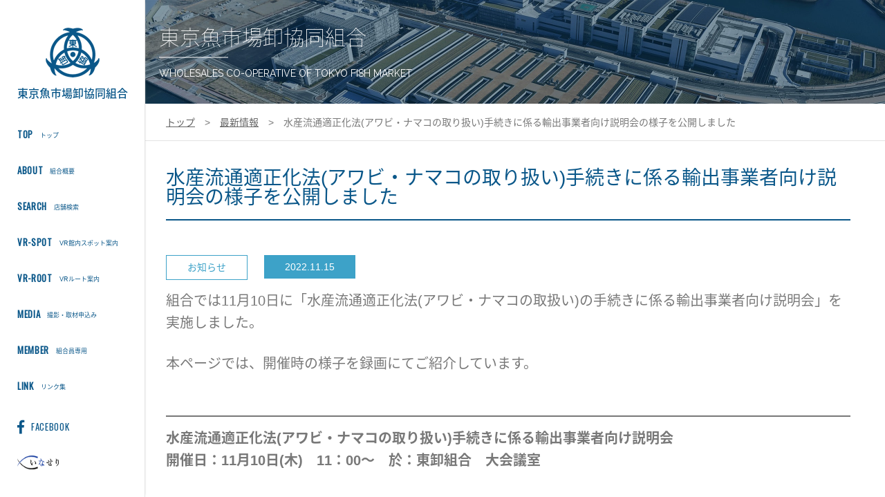

--- FILE ---
content_type: text/html; charset=UTF-8
request_url: https://www.touoroshi.or.jp/news/%E6%B0%B4%E7%94%A3%E6%B5%81%E9%80%9A%E9%81%A9%E6%AD%A3%E5%8C%96%E6%B3%95%E3%82%A2%E3%83%AF%E3%83%93%E3%83%BB%E3%83%8A%E3%83%9E%E3%82%B3%E3%81%AE%E5%8F%96%E3%82%8A%E6%89%B1%E3%81%84%E6%89%8B%E7%B6%9A/
body_size: 8893
content:
<!DOCTYPE html>
<html lang="ja">
<head>
<meta charset="utf-8">
<meta http-equiv="X-UA-Compatible" content="IE=edge">
<meta name="viewport" content="width=device-width, initial-scale=1">
<link rel="author" title="東京魚市場卸協同組合" href="https://www.touoroshi.or.jp">
<meta name="description" content="東京魚市場卸協同組合のホームページ">
<meta name="keywords" content="東京魚市場卸協同組合,東京都,豊洲,築地,移転,魚市場,アクセス">
<meta name="copyright" content="東京魚市場卸協同組合">
<meta property="og:url" content="https://www.touoroshi.or.jp">
<meta property="og:type" content="website">
<meta property="og:image" content="https://www.touoroshi.or.jp/wp-content/themes/touoroshi/images/og_image.jpg">


<title>東京魚市場卸協同組合 &#8211; 水産流通適正化法(アワビ・ナマコの取り扱い)手続きに係る輸出事業者向け説明会の様子を公開しました</title>
<link rel="shortcut icon" href="https://www.touoroshi.or.jp/wp-content/themes/touoroshi/images/favicon.png">

<link rel="stylesheet" href="https://fonts.googleapis.com/earlyaccess/notosansjapanese.css" />
<link rel="stylesheet" href="https://fonts.googleapis.com/css?family=Raleway" >
<link rel="stylesheet" href="https://fonts.googleapis.com/css?family=Oswald" >

<link rel="stylesheet" href="https://www.touoroshi.or.jp/wp-content/themes/touoroshi/css/reset.css" type="text/css" >
<link rel="stylesheet" href="https://ajax.googleapis.com/ajax/libs/jqueryui/1/themes/redmond/jquery-ui.css" >
<link rel="stylesheet" href="https://www.touoroshi.or.jp/wp-content/themes/touoroshi/css/pager.css" type="text/css">
<link rel="stylesheet" href="https://www.touoroshi.or.jp/wp-content/themes/touoroshi/style.css" type="text/css">
<link rel="stylesheet" href="https://www.touoroshi.or.jp/wp-content/themes/touoroshi/css/hover-min.css" type="text/css">
<link rel="stylesheet" href="https://pro.fontawesome.com/releases/v5.1.0/css/all.css" integrity="sha384-87DrmpqHRiY8hPLIr7ByqhPIywuSsjuQAfMXAE0sMUpY3BM7nXjf+mLIUSvhDArs" crossorigin="anonymous">

<script type="text/javascript" src="https://www.touoroshi.or.jp/wp-content/themes/touoroshi/js/jquery-1.9.1.min.js"></script>
<!--[if lt IE 9]>
<script src="https://www.touoroshi.or.jp/wp-content/themes/touoroshi/js/html5shiv.js"></script>
<script src="https://www.touoroshi.or.jp/wp-content/themes/touoroshi/js/selectivizr.js"></script>

<![endif]-->
<script type="text/javascript">var templatePath = "https://www.touoroshi.or.jp/wp-content/themes/touoroshi";</script><script src="https://use.typekit.net/uga4gga.js"></script>
<script>try{Typekit.load({ async: true });}catch(e){}</script>
<script type="text/javascript" src="//jpostal-1006.appspot.com/jquery.jpostal.js"></script>
<script src="https://ajax.googleapis.com/ajax/libs/jqueryui/1/jquery-ui.min.js"></script>
<script src="https://ajax.googleapis.com/ajax/libs/jqueryui/1/i18n/jquery.ui.datepicker-ja.min.js"></script>
<script type="text/javascript" src="https://www.touoroshi.or.jp/wp-content/themes/touoroshi/js/image_switch.js"></script>


<script type="text/javascript" src="https://www.touoroshi.or.jp/wp-content/themes/touoroshi/js/main.js"></script>
<meta name='robots' content='max-image-preview:large' />
	<style>img:is([sizes="auto" i], [sizes^="auto," i]) { contain-intrinsic-size: 3000px 1500px }</style>
	<link rel="alternate" type="application/rss+xml" title="東京魚市場卸協同組合 &raquo; 水産流通適正化法(アワビ・ナマコの取り扱い)手続きに係る輸出事業者向け説明会の様子を公開しました のコメントのフィード" href="https://www.touoroshi.or.jp/news/%e6%b0%b4%e7%94%a3%e6%b5%81%e9%80%9a%e9%81%a9%e6%ad%a3%e5%8c%96%e6%b3%95%e3%82%a2%e3%83%af%e3%83%93%e3%83%bb%e3%83%8a%e3%83%9e%e3%82%b3%e3%81%ae%e5%8f%96%e3%82%8a%e6%89%b1%e3%81%84%e6%89%8b%e7%b6%9a/feed/" />
<script type="text/javascript">
/* <![CDATA[ */
window._wpemojiSettings = {"baseUrl":"https:\/\/s.w.org\/images\/core\/emoji\/16.0.1\/72x72\/","ext":".png","svgUrl":"https:\/\/s.w.org\/images\/core\/emoji\/16.0.1\/svg\/","svgExt":".svg","source":{"concatemoji":"https:\/\/www.touoroshi.or.jp\/wp-includes\/js\/wp-emoji-release.min.js?ver=6.8.3"}};
/*! This file is auto-generated */
!function(s,n){var o,i,e;function c(e){try{var t={supportTests:e,timestamp:(new Date).valueOf()};sessionStorage.setItem(o,JSON.stringify(t))}catch(e){}}function p(e,t,n){e.clearRect(0,0,e.canvas.width,e.canvas.height),e.fillText(t,0,0);var t=new Uint32Array(e.getImageData(0,0,e.canvas.width,e.canvas.height).data),a=(e.clearRect(0,0,e.canvas.width,e.canvas.height),e.fillText(n,0,0),new Uint32Array(e.getImageData(0,0,e.canvas.width,e.canvas.height).data));return t.every(function(e,t){return e===a[t]})}function u(e,t){e.clearRect(0,0,e.canvas.width,e.canvas.height),e.fillText(t,0,0);for(var n=e.getImageData(16,16,1,1),a=0;a<n.data.length;a++)if(0!==n.data[a])return!1;return!0}function f(e,t,n,a){switch(t){case"flag":return n(e,"\ud83c\udff3\ufe0f\u200d\u26a7\ufe0f","\ud83c\udff3\ufe0f\u200b\u26a7\ufe0f")?!1:!n(e,"\ud83c\udde8\ud83c\uddf6","\ud83c\udde8\u200b\ud83c\uddf6")&&!n(e,"\ud83c\udff4\udb40\udc67\udb40\udc62\udb40\udc65\udb40\udc6e\udb40\udc67\udb40\udc7f","\ud83c\udff4\u200b\udb40\udc67\u200b\udb40\udc62\u200b\udb40\udc65\u200b\udb40\udc6e\u200b\udb40\udc67\u200b\udb40\udc7f");case"emoji":return!a(e,"\ud83e\udedf")}return!1}function g(e,t,n,a){var r="undefined"!=typeof WorkerGlobalScope&&self instanceof WorkerGlobalScope?new OffscreenCanvas(300,150):s.createElement("canvas"),o=r.getContext("2d",{willReadFrequently:!0}),i=(o.textBaseline="top",o.font="600 32px Arial",{});return e.forEach(function(e){i[e]=t(o,e,n,a)}),i}function t(e){var t=s.createElement("script");t.src=e,t.defer=!0,s.head.appendChild(t)}"undefined"!=typeof Promise&&(o="wpEmojiSettingsSupports",i=["flag","emoji"],n.supports={everything:!0,everythingExceptFlag:!0},e=new Promise(function(e){s.addEventListener("DOMContentLoaded",e,{once:!0})}),new Promise(function(t){var n=function(){try{var e=JSON.parse(sessionStorage.getItem(o));if("object"==typeof e&&"number"==typeof e.timestamp&&(new Date).valueOf()<e.timestamp+604800&&"object"==typeof e.supportTests)return e.supportTests}catch(e){}return null}();if(!n){if("undefined"!=typeof Worker&&"undefined"!=typeof OffscreenCanvas&&"undefined"!=typeof URL&&URL.createObjectURL&&"undefined"!=typeof Blob)try{var e="postMessage("+g.toString()+"("+[JSON.stringify(i),f.toString(),p.toString(),u.toString()].join(",")+"));",a=new Blob([e],{type:"text/javascript"}),r=new Worker(URL.createObjectURL(a),{name:"wpTestEmojiSupports"});return void(r.onmessage=function(e){c(n=e.data),r.terminate(),t(n)})}catch(e){}c(n=g(i,f,p,u))}t(n)}).then(function(e){for(var t in e)n.supports[t]=e[t],n.supports.everything=n.supports.everything&&n.supports[t],"flag"!==t&&(n.supports.everythingExceptFlag=n.supports.everythingExceptFlag&&n.supports[t]);n.supports.everythingExceptFlag=n.supports.everythingExceptFlag&&!n.supports.flag,n.DOMReady=!1,n.readyCallback=function(){n.DOMReady=!0}}).then(function(){return e}).then(function(){var e;n.supports.everything||(n.readyCallback(),(e=n.source||{}).concatemoji?t(e.concatemoji):e.wpemoji&&e.twemoji&&(t(e.twemoji),t(e.wpemoji)))}))}((window,document),window._wpemojiSettings);
/* ]]> */
</script>
<style id='wp-emoji-styles-inline-css' type='text/css'>

	img.wp-smiley, img.emoji {
		display: inline !important;
		border: none !important;
		box-shadow: none !important;
		height: 1em !important;
		width: 1em !important;
		margin: 0 0.07em !important;
		vertical-align: -0.1em !important;
		background: none !important;
		padding: 0 !important;
	}
</style>
<link rel='stylesheet' id='wp-block-library-css' href='https://www.touoroshi.or.jp/wp-includes/css/dist/block-library/style.min.css?ver=6.8.3' type='text/css' media='all' />
<style id='classic-theme-styles-inline-css' type='text/css'>
/*! This file is auto-generated */
.wp-block-button__link{color:#fff;background-color:#32373c;border-radius:9999px;box-shadow:none;text-decoration:none;padding:calc(.667em + 2px) calc(1.333em + 2px);font-size:1.125em}.wp-block-file__button{background:#32373c;color:#fff;text-decoration:none}
</style>
<style id='global-styles-inline-css' type='text/css'>
:root{--wp--preset--aspect-ratio--square: 1;--wp--preset--aspect-ratio--4-3: 4/3;--wp--preset--aspect-ratio--3-4: 3/4;--wp--preset--aspect-ratio--3-2: 3/2;--wp--preset--aspect-ratio--2-3: 2/3;--wp--preset--aspect-ratio--16-9: 16/9;--wp--preset--aspect-ratio--9-16: 9/16;--wp--preset--color--black: #000000;--wp--preset--color--cyan-bluish-gray: #abb8c3;--wp--preset--color--white: #ffffff;--wp--preset--color--pale-pink: #f78da7;--wp--preset--color--vivid-red: #cf2e2e;--wp--preset--color--luminous-vivid-orange: #ff6900;--wp--preset--color--luminous-vivid-amber: #fcb900;--wp--preset--color--light-green-cyan: #7bdcb5;--wp--preset--color--vivid-green-cyan: #00d084;--wp--preset--color--pale-cyan-blue: #8ed1fc;--wp--preset--color--vivid-cyan-blue: #0693e3;--wp--preset--color--vivid-purple: #9b51e0;--wp--preset--gradient--vivid-cyan-blue-to-vivid-purple: linear-gradient(135deg,rgba(6,147,227,1) 0%,rgb(155,81,224) 100%);--wp--preset--gradient--light-green-cyan-to-vivid-green-cyan: linear-gradient(135deg,rgb(122,220,180) 0%,rgb(0,208,130) 100%);--wp--preset--gradient--luminous-vivid-amber-to-luminous-vivid-orange: linear-gradient(135deg,rgba(252,185,0,1) 0%,rgba(255,105,0,1) 100%);--wp--preset--gradient--luminous-vivid-orange-to-vivid-red: linear-gradient(135deg,rgba(255,105,0,1) 0%,rgb(207,46,46) 100%);--wp--preset--gradient--very-light-gray-to-cyan-bluish-gray: linear-gradient(135deg,rgb(238,238,238) 0%,rgb(169,184,195) 100%);--wp--preset--gradient--cool-to-warm-spectrum: linear-gradient(135deg,rgb(74,234,220) 0%,rgb(151,120,209) 20%,rgb(207,42,186) 40%,rgb(238,44,130) 60%,rgb(251,105,98) 80%,rgb(254,248,76) 100%);--wp--preset--gradient--blush-light-purple: linear-gradient(135deg,rgb(255,206,236) 0%,rgb(152,150,240) 100%);--wp--preset--gradient--blush-bordeaux: linear-gradient(135deg,rgb(254,205,165) 0%,rgb(254,45,45) 50%,rgb(107,0,62) 100%);--wp--preset--gradient--luminous-dusk: linear-gradient(135deg,rgb(255,203,112) 0%,rgb(199,81,192) 50%,rgb(65,88,208) 100%);--wp--preset--gradient--pale-ocean: linear-gradient(135deg,rgb(255,245,203) 0%,rgb(182,227,212) 50%,rgb(51,167,181) 100%);--wp--preset--gradient--electric-grass: linear-gradient(135deg,rgb(202,248,128) 0%,rgb(113,206,126) 100%);--wp--preset--gradient--midnight: linear-gradient(135deg,rgb(2,3,129) 0%,rgb(40,116,252) 100%);--wp--preset--font-size--small: 13px;--wp--preset--font-size--medium: 20px;--wp--preset--font-size--large: 36px;--wp--preset--font-size--x-large: 42px;--wp--preset--spacing--20: 0.44rem;--wp--preset--spacing--30: 0.67rem;--wp--preset--spacing--40: 1rem;--wp--preset--spacing--50: 1.5rem;--wp--preset--spacing--60: 2.25rem;--wp--preset--spacing--70: 3.38rem;--wp--preset--spacing--80: 5.06rem;--wp--preset--shadow--natural: 6px 6px 9px rgba(0, 0, 0, 0.2);--wp--preset--shadow--deep: 12px 12px 50px rgba(0, 0, 0, 0.4);--wp--preset--shadow--sharp: 6px 6px 0px rgba(0, 0, 0, 0.2);--wp--preset--shadow--outlined: 6px 6px 0px -3px rgba(255, 255, 255, 1), 6px 6px rgba(0, 0, 0, 1);--wp--preset--shadow--crisp: 6px 6px 0px rgba(0, 0, 0, 1);}:where(.is-layout-flex){gap: 0.5em;}:where(.is-layout-grid){gap: 0.5em;}body .is-layout-flex{display: flex;}.is-layout-flex{flex-wrap: wrap;align-items: center;}.is-layout-flex > :is(*, div){margin: 0;}body .is-layout-grid{display: grid;}.is-layout-grid > :is(*, div){margin: 0;}:where(.wp-block-columns.is-layout-flex){gap: 2em;}:where(.wp-block-columns.is-layout-grid){gap: 2em;}:where(.wp-block-post-template.is-layout-flex){gap: 1.25em;}:where(.wp-block-post-template.is-layout-grid){gap: 1.25em;}.has-black-color{color: var(--wp--preset--color--black) !important;}.has-cyan-bluish-gray-color{color: var(--wp--preset--color--cyan-bluish-gray) !important;}.has-white-color{color: var(--wp--preset--color--white) !important;}.has-pale-pink-color{color: var(--wp--preset--color--pale-pink) !important;}.has-vivid-red-color{color: var(--wp--preset--color--vivid-red) !important;}.has-luminous-vivid-orange-color{color: var(--wp--preset--color--luminous-vivid-orange) !important;}.has-luminous-vivid-amber-color{color: var(--wp--preset--color--luminous-vivid-amber) !important;}.has-light-green-cyan-color{color: var(--wp--preset--color--light-green-cyan) !important;}.has-vivid-green-cyan-color{color: var(--wp--preset--color--vivid-green-cyan) !important;}.has-pale-cyan-blue-color{color: var(--wp--preset--color--pale-cyan-blue) !important;}.has-vivid-cyan-blue-color{color: var(--wp--preset--color--vivid-cyan-blue) !important;}.has-vivid-purple-color{color: var(--wp--preset--color--vivid-purple) !important;}.has-black-background-color{background-color: var(--wp--preset--color--black) !important;}.has-cyan-bluish-gray-background-color{background-color: var(--wp--preset--color--cyan-bluish-gray) !important;}.has-white-background-color{background-color: var(--wp--preset--color--white) !important;}.has-pale-pink-background-color{background-color: var(--wp--preset--color--pale-pink) !important;}.has-vivid-red-background-color{background-color: var(--wp--preset--color--vivid-red) !important;}.has-luminous-vivid-orange-background-color{background-color: var(--wp--preset--color--luminous-vivid-orange) !important;}.has-luminous-vivid-amber-background-color{background-color: var(--wp--preset--color--luminous-vivid-amber) !important;}.has-light-green-cyan-background-color{background-color: var(--wp--preset--color--light-green-cyan) !important;}.has-vivid-green-cyan-background-color{background-color: var(--wp--preset--color--vivid-green-cyan) !important;}.has-pale-cyan-blue-background-color{background-color: var(--wp--preset--color--pale-cyan-blue) !important;}.has-vivid-cyan-blue-background-color{background-color: var(--wp--preset--color--vivid-cyan-blue) !important;}.has-vivid-purple-background-color{background-color: var(--wp--preset--color--vivid-purple) !important;}.has-black-border-color{border-color: var(--wp--preset--color--black) !important;}.has-cyan-bluish-gray-border-color{border-color: var(--wp--preset--color--cyan-bluish-gray) !important;}.has-white-border-color{border-color: var(--wp--preset--color--white) !important;}.has-pale-pink-border-color{border-color: var(--wp--preset--color--pale-pink) !important;}.has-vivid-red-border-color{border-color: var(--wp--preset--color--vivid-red) !important;}.has-luminous-vivid-orange-border-color{border-color: var(--wp--preset--color--luminous-vivid-orange) !important;}.has-luminous-vivid-amber-border-color{border-color: var(--wp--preset--color--luminous-vivid-amber) !important;}.has-light-green-cyan-border-color{border-color: var(--wp--preset--color--light-green-cyan) !important;}.has-vivid-green-cyan-border-color{border-color: var(--wp--preset--color--vivid-green-cyan) !important;}.has-pale-cyan-blue-border-color{border-color: var(--wp--preset--color--pale-cyan-blue) !important;}.has-vivid-cyan-blue-border-color{border-color: var(--wp--preset--color--vivid-cyan-blue) !important;}.has-vivid-purple-border-color{border-color: var(--wp--preset--color--vivid-purple) !important;}.has-vivid-cyan-blue-to-vivid-purple-gradient-background{background: var(--wp--preset--gradient--vivid-cyan-blue-to-vivid-purple) !important;}.has-light-green-cyan-to-vivid-green-cyan-gradient-background{background: var(--wp--preset--gradient--light-green-cyan-to-vivid-green-cyan) !important;}.has-luminous-vivid-amber-to-luminous-vivid-orange-gradient-background{background: var(--wp--preset--gradient--luminous-vivid-amber-to-luminous-vivid-orange) !important;}.has-luminous-vivid-orange-to-vivid-red-gradient-background{background: var(--wp--preset--gradient--luminous-vivid-orange-to-vivid-red) !important;}.has-very-light-gray-to-cyan-bluish-gray-gradient-background{background: var(--wp--preset--gradient--very-light-gray-to-cyan-bluish-gray) !important;}.has-cool-to-warm-spectrum-gradient-background{background: var(--wp--preset--gradient--cool-to-warm-spectrum) !important;}.has-blush-light-purple-gradient-background{background: var(--wp--preset--gradient--blush-light-purple) !important;}.has-blush-bordeaux-gradient-background{background: var(--wp--preset--gradient--blush-bordeaux) !important;}.has-luminous-dusk-gradient-background{background: var(--wp--preset--gradient--luminous-dusk) !important;}.has-pale-ocean-gradient-background{background: var(--wp--preset--gradient--pale-ocean) !important;}.has-electric-grass-gradient-background{background: var(--wp--preset--gradient--electric-grass) !important;}.has-midnight-gradient-background{background: var(--wp--preset--gradient--midnight) !important;}.has-small-font-size{font-size: var(--wp--preset--font-size--small) !important;}.has-medium-font-size{font-size: var(--wp--preset--font-size--medium) !important;}.has-large-font-size{font-size: var(--wp--preset--font-size--large) !important;}.has-x-large-font-size{font-size: var(--wp--preset--font-size--x-large) !important;}
:where(.wp-block-post-template.is-layout-flex){gap: 1.25em;}:where(.wp-block-post-template.is-layout-grid){gap: 1.25em;}
:where(.wp-block-columns.is-layout-flex){gap: 2em;}:where(.wp-block-columns.is-layout-grid){gap: 2em;}
:root :where(.wp-block-pullquote){font-size: 1.5em;line-height: 1.6;}
</style>
<link rel='stylesheet' id='wpdm-fonticon-css' href='https://www.touoroshi.or.jp/wp-content/plugins/download-manager/assets/wpdm-iconfont/css/wpdm-icons.css?ver=6.8.3' type='text/css' media='all' />
<link rel='stylesheet' id='wpdm-front-css' href='https://www.touoroshi.or.jp/wp-content/plugins/download-manager/assets/css/front.min.css?ver=6.8.3' type='text/css' media='all' />
<link rel='stylesheet' id='wp-pagenavi-css' href='https://www.touoroshi.or.jp/wp-content/plugins/wp-pagenavi/pagenavi-css.css?ver=2.70' type='text/css' media='all' />
<link rel="https://api.w.org/" href="https://www.touoroshi.or.jp/wp-json/" /><link rel="alternate" title="JSON" type="application/json" href="https://www.touoroshi.or.jp/wp-json/wp/v2/posts/6048" /><link rel="EditURI" type="application/rsd+xml" title="RSD" href="https://www.touoroshi.or.jp/xmlrpc.php?rsd" />
<meta name="generator" content="WordPress 6.8.3" />
<link rel="canonical" href="https://www.touoroshi.or.jp/news/%e6%b0%b4%e7%94%a3%e6%b5%81%e9%80%9a%e9%81%a9%e6%ad%a3%e5%8c%96%e6%b3%95%e3%82%a2%e3%83%af%e3%83%93%e3%83%bb%e3%83%8a%e3%83%9e%e3%82%b3%e3%81%ae%e5%8f%96%e3%82%8a%e6%89%b1%e3%81%84%e6%89%8b%e7%b6%9a/" />
<link rel='shortlink' href='https://www.touoroshi.or.jp/?p=6048' />
<link rel="alternate" title="oEmbed (JSON)" type="application/json+oembed" href="https://www.touoroshi.or.jp/wp-json/oembed/1.0/embed?url=https%3A%2F%2Fwww.touoroshi.or.jp%2Fnews%2F%25e6%25b0%25b4%25e7%2594%25a3%25e6%25b5%2581%25e9%2580%259a%25e9%2581%25a9%25e6%25ad%25a3%25e5%258c%2596%25e6%25b3%2595%25e3%2582%25a2%25e3%2583%25af%25e3%2583%2593%25e3%2583%25bb%25e3%2583%258a%25e3%2583%259e%25e3%2582%25b3%25e3%2581%25ae%25e5%258f%2596%25e3%2582%258a%25e6%2589%25b1%25e3%2581%2584%25e6%2589%258b%25e7%25b6%259a%2F" />
<link rel="alternate" title="oEmbed (XML)" type="text/xml+oembed" href="https://www.touoroshi.or.jp/wp-json/oembed/1.0/embed?url=https%3A%2F%2Fwww.touoroshi.or.jp%2Fnews%2F%25e6%25b0%25b4%25e7%2594%25a3%25e6%25b5%2581%25e9%2580%259a%25e9%2581%25a9%25e6%25ad%25a3%25e5%258c%2596%25e6%25b3%2595%25e3%2582%25a2%25e3%2583%25af%25e3%2583%2593%25e3%2583%25bb%25e3%2583%258a%25e3%2583%259e%25e3%2582%25b3%25e3%2581%25ae%25e5%258f%2596%25e3%2582%258a%25e6%2589%25b1%25e3%2581%2584%25e6%2589%258b%25e7%25b6%259a%2F&#038;format=xml" />
<meta name="generator" content="WordPress Download Manager 3.3.24" />
                <style>
        /* WPDM Link Template Styles */        </style>
                <style>

            :root {
                --color-primary: #4a8eff;
                --color-primary-rgb: 74, 142, 255;
                --color-primary-hover: #5998ff;
                --color-primary-active: #3281ff;
                --color-secondary: #6c757d;
                --color-secondary-rgb: 108, 117, 125;
                --color-secondary-hover: #6c757d;
                --color-secondary-active: #6c757d;
                --color-success: #018e11;
                --color-success-rgb: 1, 142, 17;
                --color-success-hover: #0aad01;
                --color-success-active: #0c8c01;
                --color-info: #2CA8FF;
                --color-info-rgb: 44, 168, 255;
                --color-info-hover: #2CA8FF;
                --color-info-active: #2CA8FF;
                --color-warning: #FFB236;
                --color-warning-rgb: 255, 178, 54;
                --color-warning-hover: #FFB236;
                --color-warning-active: #FFB236;
                --color-danger: #ff5062;
                --color-danger-rgb: 255, 80, 98;
                --color-danger-hover: #ff5062;
                --color-danger-active: #ff5062;
                --color-green: #30b570;
                --color-blue: #0073ff;
                --color-purple: #8557D3;
                --color-red: #ff5062;
                --color-muted: rgba(69, 89, 122, 0.6);
                --wpdm-font: "Sen", -apple-system, BlinkMacSystemFont, "Segoe UI", Roboto, Helvetica, Arial, sans-serif, "Apple Color Emoji", "Segoe UI Emoji", "Segoe UI Symbol";
            }

            .wpdm-download-link.btn.btn-primary {
                border-radius: 4px;
            }


        </style>
        

</head>
<body data-rsssl=1>

<div id="loader">
	<div class="loading"></div>
</div>

<div id="container">

	<div id="side">
		<div id="logo">
			<a class="pc_o" href="https://www.touoroshi.or.jp"><img src="https://www.touoroshi.or.jp/wp-content/themes/touoroshi/images/logo.png" alt=""><br>東京魚市場卸協同組合</a>
			<a class="sp_tab" href="https://www.touoroshi.or.jp"><img src="https://www.touoroshi.or.jp/wp-content/themes/touoroshi/images/logo_sp.png" alt="">東京魚市場卸協同組合</a>
		</div>
		<div class="menu">
		  <span class="bar b1"></span>
		  <span class="bar b2"></span>
		  <span class="bar b3"></span>
		  <span class="t open">MENU</span>
		  <span class="t close">CLOSE</span>
		</div>
		<div id="gnav">
			<ul id="m_gnav">
				<li><a href="https://www.touoroshi.or.jp"><span class="en oswald">TOP</span>トップ</a></li>
				<li><a href="https://www.touoroshi.or.jp/about/"><span class="en oswald">ABOUT</span>組合概要</a></li>
				<li><a href="https://www.touoroshi.or.jp/store/"><span class="en oswald">SEARCH</span>店舗検索</a></li>
				<li><a href="https://www.touoroshi.or.jp/vrspot/"><span class="en oswald">VR-SPOT</span>VR館内スポット案内</a></li>
				<li><a href="https://www.touoroshi.or.jp/vrroot/"><span class="en oswald">VR-ROOT</span>VRルート案内</a></li>
				<!-- li><a href="https://www.touoroshi.or.jp/store">店舗検索<br><span class="en">STORE</span></a></li -->
				<li><a href="https://www.touoroshi.or.jp/coverage"><span class="en oswald">MEDIA</span>撮影・取材申込み</a></li>
				<li><a href="https://www.touoroshi.or.jp/member/"><span class="en oswald">MEMBER</span>組合員専用</a></li>
				<!-- li><a href="https://www.touoroshi.or.jp/faq">よくある質問<br><span class="en">Q&A</span></a></li -->
				<li><a href="https://www.touoroshi.or.jp/link/"><span class="en oswald">LINK</span>リンク集</a></li>
				<li class="sp_tab"><a href="https://www.touoroshi.or.jp/contact/"><span class="en oswald">CONTACT</span>お問い合わせ</a></li>
				<!-- li><a href="https://www.touoroshi.or.jp/contact">お問い合わせ<br><span class="en">CONTACT</span></a></li -->
			</ul>
			<ul class="bnr">
				<li><a href="https://www.facebook.com/東卸組合広報-153247698347907/" target="_blank">
					<!--img src="https://www.touoroshi.or.jp/wp-content/themes/touoroshi/images/bnr1_off.png" alt=""-->
					<i class="fab fa-facebook-f"></i><span class="oswald">FACEBOOK</span>
				</a></li>
				<li><a href="https://inaseri.net/" target="_blank"><img src="https://www.touoroshi.or.jp/wp-content/themes/touoroshi/images/inaseri.png" alt=""></a></li>
			</ul>
		</div>
		<div class="over">
		</div>
	</div>
	<div id="contants">
		<div class="title_head">
      <div class="key_text">
        <span class="ja noto">東京魚市場卸協同組合</span>
        <span class="bar"></span>
        <span class="eng raleway">WHOLESALES  CO-OPERATIVE  OF  TOKYO  FISH MARKET</span>
      </div>
		</div>
		<div class="bread">
			<a href="https://www.touoroshi.or.jp">トップ</a>　&gt;　<a href="https://www.touoroshi.or.jp/news">最新情報</a>　&gt;　水産流通適正化法(アワビ・ナマコの取り扱い)手続きに係る輸出事業者向け説明会の様子を公開しました		</div>
		<div class="main">
			<div id="news">
												<h1 class="title">水産流通適正化法(アワビ・ナマコの取り扱い)手続きに係る輸出事業者向け説明会の様子を公開しました</h1>
								<p class="icon">
          <span class="cat">お知らせ</span>          <span class="date">2022.11.15</span></p>
				<div class="contents">
				
<p class="has-medium-font-size">組合では11月10日に「水産流通適正化法(アワビ・ナマコの取扱い)の手続きに係る輸出事業者向け説明会」を実施しました。</p>



<div style="height:27px" aria-hidden="true" class="wp-block-spacer"></div>



<p class="has-medium-font-size">本ページでは、開催時の様子を録画にてご紹介しています。</p>



<div style="height:45px" aria-hidden="true" class="wp-block-spacer"></div>



<hr class="wp-block-separator has-alpha-channel-opacity"/>



<p class="has-medium-font-size"><strong>水産流通適正化法(アワビ・ナマコの取り扱い)手続きに係る輸出事業者向け説明会</strong></p>



<p class="has-medium-font-size"><strong>開催日：11月10日(木)　11：00～　於：東卸組合　大会議室</strong></p>



<figure class="wp-block-embed is-type-video is-provider-youtube wp-block-embed-youtube wp-embed-aspect-16-9 wp-has-aspect-ratio"><div class="wp-block-embed__wrapper">
<iframe title="水産流通適正化法(アワビ・ナマコの取り扱い)手続きに係る輸出事業者向け説明会" width="500" height="281" src="https://www.youtube.com/embed/E_7dwIPYLzE?feature=oembed" frameborder="0" allow="accelerometer; autoplay; clipboard-write; encrypted-media; gyroscope; picture-in-picture; web-share" referrerpolicy="strict-origin-when-cross-origin" allowfullscreen></iframe>
</div></figure>



<div style="height:32px" aria-hidden="true" class="wp-block-spacer"></div>



<p class="has-medium-font-size">【資料】</p>



<p class="has-medium-font-size"><a href="https://www.jfa.maff.go.jp/j/kakou/pdf/tekiseika_shiryo2210.pdf" target="_blank" rel="noreferrer noopener">（資料１）制度資料</a></p>



<div style="height:26px" aria-hidden="true" class="wp-block-spacer"></div>



<p class="has-medium-font-size"><a href="https://www.jfa.maff.go.jp/j/kakou/pdf/tekiseika_qa_1_2210.pdf" target="_blank" rel="noreferrer noopener">（資料２）Q&amp;A</a></p>



<div style="height:31px" aria-hidden="true" class="wp-block-spacer"></div>



<p class="has-medium-font-size"><a href="https://www.jfa.maff.go.jp/j/kakou/pdf/tekiseika_class1.pdf">（資料３）取扱要領</a></p>



<div style="height:33px" aria-hidden="true" class="wp-block-spacer"></div>



<p class="has-medium-font-size"><a href="https://www.jfa.maff.go.jp/j/kakou/pdf/manual_yusyutsu_2.pdf" target="_blank" rel="noreferrer noopener">（資料４）一元的な輸出証明書発給システム電子申請操作マニュアル</a></p>



<div style="height:27px" aria-hidden="true" class="wp-block-spacer"></div>



<hr class="wp-block-separator has-alpha-channel-opacity"/>
				</div>
											</div>
       <div class="navi">
         <a href="https://www.touoroshi.or.jp/news/%e3%82%a2%e3%83%af%e3%83%93%e3%83%bb%e3%83%8a%e3%83%9e%e3%82%b3%e3%82%92%e5%8f%96%e3%82%8a%e6%89%b1%e3%81%86%e6%b5%81%e9%80%9a%e3%83%bb%e5%a4%96%e9%a3%9f%e3%83%bb%e5%b0%8f%e5%a3%b2%e8%b2%a9%e5%a3%b2/" rel="prev">前の記事へ</a>         <a href="https://www.touoroshi.or.jp/news">一覧へ戻る</a>
         <a href="https://www.touoroshi.or.jp/news/%e3%80%90%e6%92%ae%e5%bd%b1%e3%80%91%e6%b0%b4%e7%94%a3%e4%bb%b2%e5%8d%b8%e5%a3%b2%e5%a0%b4%e5%86%85%e3%81%ae%e6%92%ae%e5%bd%b1%e3%83%bb%e5%8f%96%e6%9d%90%e3%81%ab%e3%81%a4%e3%81%84%e3%81%a6-4/" rel="next">次の記事へ</a>       </div>
		</div>

		<div id="footer">
			<div class="footer_inner">
				<div class="fl">
					<p id="flogo">
						<a href="https://www.touoroshi.or.jp">
							<!--img src="https://www.touoroshi.or.jp/wp-content/themes/touoroshi/images/flogo.png" alt=""-->
							<span class="noto">東京魚市場卸協同組合</span>
						</a>
					</p>
					<p>
						〒135-0061 東京都江東区豊洲 6-5-1<br>
						東京都中央卸売市場 豊洲市場内<br>
						6街区水産仲卸売場棟3階 中1～3<br>
						TEL: 03-6633-0165  /  FAX: 03-6633-0168
					</p>
				</div>
				<div class="fr pc_o">
					<ul id="fnav">
						<li><a href="https://www.touoroshi.or.jp">トップ</a></li>
						<li><a href="https://www.touoroshi.or.jp/about/">組合概要</a></li>
						<li><a href="https://www.touoroshi.or.jp/store/">店舗検索</a></li>
						<li><a href="https://www.touoroshi.or.jp/vrspot/">VR館内スポット案内</a></li>
						<li><a href="https://www.touoroshi.or.jp/vrroot/">VRルート案内</a></li>
						<li><a href="https://www.touoroshi.or.jp/coverage/">撮影・取材申込み</a></li>
						<li><a href="https://www.touoroshi.or.jp/member/">組合員専用</a></li>
						<li><a href="https://www.touoroshi.or.jp/link/">リンク集</a></li>
						<li><a href="https://www.touoroshi.or.jp/contact/">お問い合わせ</a></li>
					</ul>
					<p class="pc_o">東京魚市場卸協同組合は、東京都中央卸売市場豊洲市場の水産物部仲卸業者で作る組合です。</p>
					<div id="char">
						<div class="image"><img src="https://www.touoroshi.or.jp/wp-content/themes/touoroshi/images/fkotomi.png" alt="kokomi"></div>
						<p>江東区観光キャラクターコトミちゃん</p>
						<p>江東区商標使用承認No.30-10<p>
					</div>
				</div>
			</div>
		</div>
	</div>
	<div id="address">
		<div class="address_inner">
			<div class="fl">
			<p>© Tokyo fish market wholesale cooperative , All rights reserved.</p>
			</div>
			<div id="pagetop">
				<a href="#">&nbsp;</a>
			</div>
		</div>
	</div>
</div>

<script type="speculationrules">
{"prefetch":[{"source":"document","where":{"and":[{"href_matches":"\/*"},{"not":{"href_matches":["\/wp-*.php","\/wp-admin\/*","\/wp-content\/uploads\/*","\/wp-content\/*","\/wp-content\/plugins\/*","\/wp-content\/themes\/touoroshi\/*","\/*\\?(.+)"]}},{"not":{"selector_matches":"a[rel~=\"nofollow\"]"}},{"not":{"selector_matches":".no-prefetch, .no-prefetch a"}}]},"eagerness":"conservative"}]}
</script>
            <script>
                jQuery(function($){

                    
                });
            </script>
            <div id="fb-root"></div>
            <script type="text/javascript" src="https://www.touoroshi.or.jp/wp-includes/js/dist/hooks.min.js?ver=4d63a3d491d11ffd8ac6" id="wp-hooks-js"></script>
<script type="text/javascript" src="https://www.touoroshi.or.jp/wp-includes/js/dist/i18n.min.js?ver=5e580eb46a90c2b997e6" id="wp-i18n-js"></script>
<script type="text/javascript" id="wp-i18n-js-after">
/* <![CDATA[ */
wp.i18n.setLocaleData( { 'text direction\u0004ltr': [ 'ltr' ] } );
/* ]]> */
</script>
</body>
</html>

--- FILE ---
content_type: text/css
request_url: https://www.touoroshi.or.jp/wp-content/themes/touoroshi/style.css
body_size: 14519
content:
@charset "UTF-8";
/*
Theme Name: touoroshi
Theme URI:
Author:
Author URI:
Description:
Version: 1.0
*/
@media screen and (max-width: 639px) {
  .pc {
    display: none !important; } }

@media screen and (max-width: 979px) {
  .pc_o {
    display: none !important; } }

@media screen and (min-width: 640px) {
  .sp {
    display: none !important; } }

@media screen and (min-width: 980px) {
  .sp_tab {
    display: none !important; } }

html, body {
  min-height: 100%;
  height: 100%;
  font-family: Arial,'source-han-sans-japanese';
  font-size: 12px;
  color: #787878;
  position: relative; }

.oswald {
  font-family: 'Oswald', YuGothic, '游ゴシック', 'メイリオ', 'Meiryo', 'ヒラギノ角ゴ Pro W3', 'Hiragino Kaku Gothic Pro', 'Osaka', 'ＭＳ Ｐゴシック', sans-serif;
  letter-spacing: 0.05em; }

.raleway {
  font-family: 'Raleway', sans-serif;
  font-weight: 100; }

.noto {
  font-family: "Noto Sans Japanese";
  font-weight: 100; }

@media screen and (min-width: 640px) {
  html, body {
    font-size: 13px; } }

@media screen and (min-width: 980px) {
  html, body {
    font-size: 14px; } }

h1 {
  font-size: 1.5em; }

@media screen and (min-width: 980px) {
  h1 {
    font-size: 2em; } }

a {
  color: #3da2c8; }
  a:hover {
    color: #3da2c8; }

li {
  list-style-type: none; }

.inner {
  padding: 25px; }
  @media screen and (min-width: 980px) {
    .inner {
      padding: 50px; } }
  .inner.noPdgT {
    padding-top: 0; }

.text {
  line-height: 1.5em;
  letter-spacing: 1px; }

.clearfix {
  overflow: hidden; }

.print-off {
  display: none !important; }

.auto_h {
  height: auto !important;
  min-height: auto !important; }

.text-center {
  text-align: center; }

.text-right {
  text-align: right; }

.btn_b {
  /*
	color:#fff;
	background:#0a5789;
	-webkit-border-radius:3px;
	-moz-border-radius:3px;
	border-radius:3px;
	padding:20px 40px;
	text-decoration: none;
	display:inline-block;
	font-size:1.3em;
	*/
  -webkit-appearance: none;
  -moz-appearance: none;
  border: 1px solid #cbcbcb;
  font-size: 14px;
  padding: 15px;
  display: inline-block;
  width: 120px;
  color: #fff;
  line-height: 1;
  cursor: pointer;
  background: #0a5789;
  text-decoration: none; }
  .btn_b:hover {
    color: #fff; }

.btn_d {
  -webkit-transition: all 0.3s ease 0s;
  -moz-transition: all 0.3s ease 0s;
  -o-transition: all 0.3s ease 0s;
  transition: all 0.3s ease 0s;
  background-color: #0a5789;
  color: #fff;
  border: 1px solid #0a5789; }
  .btn_d:hover {
    background-color: #ffffff;
    color: #0a5789; }

.btn_c {
  opacity: 0;
  display: inline-block;
  color: white;
  -webkit-transition: all 0.2s;
  -moz-transition: all 0.2s;
  -o-transition: all 0.2s;
  transition: all 0.2s;
  position: relative;
  top: 65%;
  border: 1px solid rgba(255, 255, 255, 0.5);
  overflow: hidden;
  font-size: 0.8em;
  padding: 10px 60px;
  text-decoration: none;
  margin-top: 20px;
  -webkit-transform: translate(-30%, 0);
  -moz-transform: translate(-30%, 0);
  -ms-transform: translate(-30%, 0);
  transform: translate(-30%, 0); }

.btn_c::before {
  content: '';
  position: absolute;
  top: 0;
  left: 0;
  width: 100%;
  height: 100%;
  z-index: 1;
  -webkit-transition: all 0.5s;
  -moz-transition: all 0.5s;
  -o-transition: all 0.5s;
  transition: all 0.5s;
  opacity: 1;
  -webkit-transform: translate(-105%, 0);
  -moz-transform: translate(-105%, 0);
  -ms-transform: translate(-105%, 0);
  transform: translate(-105%, 0);
  border-right-width: 1px;
  border-right-style: solid;
  border-right-color: white;
  background-color: rgba(255, 255, 255, 0.25); }

.btn_c:after {
  -webkit-transition: all 0.5s;
  -moz-transition: all 0.5s;
  -o-transition: all 0.5s;
  transition: all 0.5s;
  border-right: 1px solid #fff;
  border-top: 1px solid #fff;
  content: "";
  height: 8px;
  margin-top: -4px;
  position: absolute;
  right: 20px;
  top: 50%;
  -webkit-transform: rotate(45deg);
  -moz-transform: rotate(45deg);
  -ms-transform: rotate(45deg);
  transform: rotate(45deg);
  width: 8px; }

@media screen and (min-width: 640px) {
  .btn_c:hover {
    color: #fff; }
  .btn_c:hover::before {
    opacity: 0;
    -webkit-transform: translate(0, 0);
    -moz-transform: translate(0, 0);
    -ms-transform: translate(0, 0);
    transform: translate(0, 0); }
  .c1:hover > .btn_c, .c2:hover > .btn_c {
    opacity: 1;
    -webkit-transform: translate(0, 0);
    -moz-transform: translate(0, 0);
    -ms-transform: translate(0, 0);
    transform: translate(0, 0); } }

#loader {
  position: fixed;
  background: #fff;
  width: 100%;
  height: 100%;
  z-index: 100000; }

.loading,
.loading:before,
.loading:after {
  border: .2em solid transparent;
  -webkit-border-radius: 50%;
  -moz-border-radius: 50%;
  border-radius: 50%;
  border-top-color: #0a5789;
  margin: auto; }

.loading:before,
.loading:after {
  content: '';
  position: absolute; }

.loading:before {
  -webkit-animation: anticlockwise .9s linear infinite;
  -moz-animation: anticlockwise .9s linear infinite;
  animation: anticlockwise .9s linear infinite;
  top: -.6em;
  right: -.6em;
  bottom: -.6em;
  left: -.6em; }

.loading:after {
  -webkit-animation: anticlockwise .66s linear infinite;
  -moz-animation: anticlockwise .66s linear infinite;
  animation: anticlockwise .66s linear infinite;
  top: .3em;
  right: .3em;
  bottom: .3em;
  left: .3em; }

.loading {
  -webkit-animation: clockwise 1.5s linear infinite;
  -moz-animation: clockwise 1.5s linear infinite;
  animation: clockwise 1.5s linear infinite;
  display: block;
  height: 2em;
  position: relative;
  top: 50%;
  left: 50%;
  margin-left: -1em;
  margin-top: -1em;
  width: 2em; }

@-webkit-keyframes clockwise {
  0% {
    -webkit-transform: rotate(0deg); }
  100% {
    -webkit-transform: rotate(360deg); } }

@-moz-keyframes clockwise {
  0% {
    -moz-transform: rotate(0deg); }
  100% {
    -moz-transform: rotate(360deg); } }

@keyframes clockwise {
  0% {
    -webkit-transform: rotate(0deg);
    transform: rotate(0deg); }
  100% {
    -webkit-transform: rotate(360deg);
    transform: rotate(360deg); } }

@-webkit-keyframes anticlockwise {
  0% {
    -webkit-transform: rotate(360deg); }
  100% {
    -webkit-transform: rotate(0deg); } }

@-moz-keyframes anticlockwise {
  0% {
    -moz-transform: rotate(360deg); }
  100% {
    -moz-transform: rotate(0deg); } }

@keyframes anticlockwise {
  0% {
    -webkit-transform: rotate(360deg);
    transform: rotate(360deg); }
  100% {
    -webkit-transform: rotate(0deg);
    transform: rotate(0deg); } }

.title {
  color: #0a5789;
  border-bottom: 2px solid #0a5789;
  font-weight: normal;
  margin-bottom: 30px;
  padding-bottom: 0.4em; }
  .title span {
    vertical-align: bottom; }
  .title .eng {
    font-size: 17px; }
  .title .ja {
    font-size: 12px;
    color: #969696;
    margin-left: 1em; }
  .title #d_f_name {
    font-size: 0.5em;
    display: inline-block;
    margin-left: 20px; }

@media screen and (min-width: 980px) {
  .title {
    color: #0a5789;
    border-bottom: 2px solid #0a5789;
    font-weight: normal;
    margin-bottom: 50px;
    padding-bottom: 0.6em; }
    .title span {
      vertical-align: bottom; }
    .title .eng {
      font-size: 24px; }
    .title .ja {
      font-size: 14px;
      margin-left: 20px; }
    .title #d_f_name {
      font-size: 0.5em;
      display: inline-block;
      margin-left: 20px; } }

#container {
  position: relative;
  min-height: 100%; }

#side {
  background: #fff;
  position: fixed;
  width: 100%;
  height: 55px;
  z-index: 1000; }
  #side h2 {
    margin: 20px 0;
    text-align: center;
    color: #0a5789; }
  #side .bnr {
    margin: 20px 0;
    padding-bottom: 80px; }
    #side .bnr li {
      list-style-type: none;
      text-align: center;
      margin-bottom: 15px;
      line-height: 18px;
      vertical-align: middle; }
      #side .bnr li a {
        display: block;
        color: #0a5789;
        text-decoration: none; }
      #side .bnr li i {
        font-size: 18px;
        color: #0a5789;
        padding-right: 10px; }
      #side .bnr li span {
        font-size: 1.3em; }
      #side .bnr li:last-child {
        margin-top: 30px; }
        #side .bnr li:last-child img {
          max-width: 90px; }
    @media screen and (min-width: 980px) {
      #side .bnr li {
        text-align: left;
        padding: 8px 0 8px 25px;
        -webkit-transition: all 0.3s;
        -o-transition: all 0.3s;
        transition: all 0.3s; }
        #side .bnr li i {
          font-size: 20px; }
        #side .bnr li:last-child {
          margin-top: 0; }
          #side .bnr li:last-child img {
            max-width: 60px; }
        #side .bnr li span {
          font-size: 13px; }
        #side .bnr li img {
          width: auto;
          height: 20px; }
        #side .bnr li:hover {
          opacity: 0.8;
          margin-left: 0.5em; } }

#logo a {
  display: block;
  color: #0a5789;
  font-size: 16px;
  text-decoration: none;
  font-weight: 500;
  vertical-align: middle; }
  #logo a img {
    vertical-align: middle;
    width: 61px;
    height: 55px; }

.menu {
  cursor: pointer;
  position: absolute;
  right: 0;
  top: 0;
  width: 65px;
  height: 55px; }
  .menu .bar {
    display: block;
    width: 28px;
    height: 3px;
    background: #0a5789;
    -moz-transform-origin: center center;
    -webkit-transform-origin: center center;
    -o-transform-origin: center center;
    -ms-transform-origin: center center; }
  .menu .b1 {
    -webkit-transition: transform 0.1s linear;
    -moz-transition: transform 0.1s linear;
    -webkit-transition: -webkit-transform 0.1s linear;
    transition: -webkit-transform 0.1s linear;
    -o-transition: transform 0.1s linear;
    transition: transform 0.1s linear;
    transition: transform 0.1s linear, -webkit-transform 0.1s linear;
    position: absolute;
    top: 10px;
    left: 17px; }
  .menu .b2 {
    -webkit-transition: transform 0.1s linear;
    -moz-transition: transform 0.1s linear;
    -webkit-transition: -webkit-transform 0.1s linear;
    transition: -webkit-transform 0.1s linear;
    -o-transition: transform 0.1s linear;
    transition: transform 0.1s linear;
    transition: transform 0.1s linear, -webkit-transform 0.1s linear;
    position: absolute;
    top: 18px;
    left: 17px;
    opacity: 1; }
  .menu .b3 {
    -webkit-transition: transform 0.1s linear;
    -moz-transition: transform 0.1s linear;
    -webkit-transition: -webkit-transform 0.1s linear;
    transition: -webkit-transform 0.1s linear;
    -o-transition: transform 0.1s linear;
    transition: transform 0.1s linear;
    transition: transform 0.1s linear, -webkit-transform 0.1s linear;
    position: absolute;
    top: 26px;
    left: 17px; }
  .menu .t {
    position: absolute;
    top: 35px;
    left: -1px;
    width: 100%;
    text-align: center;
    color: #0a5789;
    font-size: 11px; }
  .menu .close {
    display: none; }
  .menu .open {
    display: block; }

.m_opened .bar {
  background: #323232 !important; }

.m_opened .b1 {
  top: 18px !important;
  -webkit-transform: rotate(45deg) !important;
  -moz-transform: rotate(45deg) !important;
  -ms-transform: rotate(45deg) !important;
  transform: rotate(45deg) !important; }

.m_opened .b2 {
  opacity: 0 !important; }

.m_opened .b3 {
  top: 18px !important;
  -webkit-transform: rotate(-45deg) !important;
  -moz-transform: rotate(-45deg) !important;
  -ms-transform: rotate(-45deg) !important;
  transform: rotate(-45deg) !important; }

.m_opened .close {
  display: block !important;
  color: #323232 !important; }

.m_opened .open {
  display: none !important; }

.over_opened {
  background: #fff;
  opacity: 0.8;
  width: 100%;
  height: 100%;
  position: fixed; }

#gnav {
  display: none;
  background: #fff;
  position: fixed;
  top: 55px;
  width: 100%;
  z-index: 10000;
  overflow-y: auto;
  height: 100%; }

#m_gnav li {
  position: relative;
  /*
		&:after {
			content: "";
			position:absolute;
			top:50%;
			right:20px;
		　display: block;
			width:10px;
			height:10px;
			border-top:1px solid #e0e0e0;
			border-right:1px solid #e0e0e0;
	    -webkit-transform: rotate(45deg);
	    -moz-transform: rotate(45deg);
	    transform: rotate(45deg);
			margin-top: -5px;
		}
		*/ }
  #m_gnav li a {
    font-weight: 500;
    display: block;
    color: #0a5789;
    text-decoration: none;
    text-align: center;
    line-height: 24px;
    font-size: 1.1em;
    padding: 8px 0;
    margin: 12px 0;
    -webkit-transition: all 0.3s;
    -moz-transition: all 0.3s;
    -o-transition: all 0.3s;
    transition: all 0.3s;
    font-weight: 100; }
    #m_gnav li a span {
      margin-top: -1px;
      font-size: 1.3em;
      color: #0a5789;
      display: inline-block;
      padding-right: 10px;
      font-weight: 600; }

.n_opened {
  display: block !important; }

@media screen and (min-width: 980px) {
  #side {
    position: fixed;
    width: 210px;
    height: 100%;
    border-right: 1px solid #e6e6e6;
    box-shadow: 3px 0px 3px -4px #b7b7b7;
    -moz-box-shadow: 3px 0px 3px -4px #b7b7b7;
    -webkit-box-shadow: 3px 0px 3px -4px #b7b7b7;
    overflow-y: auto; }
    #side .bnr {
      padding-bottom: 0; }
  #logo a {
    text-align: center;
    display: block;
    color: #0a5789;
    font-size: 16px;
    padding-bottom: 20px; }
    #logo a img {
      width: 190px;
      height: 128px; }
  .menu {
    display: none; }
  #gnav {
    display: block;
    width: auto;
    height: auto;
    position: static; }
  #m_gnav li {
    position: relative;
    /*
			&:after {
				content: "";
				position:absolute;
				top:50%;
				right:20px;
			　display: block;
				width:10px;
				height:10px;
				border-top:1px solid #e0e0e0;
				border-right:1px solid #e0e0e0;
				transform: rotate(45deg);
		    -webkit-transform: rotate(45deg);
		    -moz-transform: rotate(45deg);
				margin-top: -5px;
			}
			*/ }
    #m_gnav li a {
      text-align: left;
      line-height: 24px;
      font-size: 9px;
      padding: 8px 0 8px 25px; }
      #m_gnav li a span {
        font-size: 13px;
        display: inline-block;
        margin-top: -2px; }
      #m_gnav li a:hover {
        background-color: #0a5789;
        color: #fff; }
        #m_gnav li a:hover span {
          color: #fff; } }

#contants {
  padding-top: 55px; }

@media screen and (min-width: 980px) {
  #contants {
    padding-top: 0;
    margin-left: 190px; } }

/*****************************/
/*****************************/
.t_main {
  max-width: 1280px;
  margin-right: auto; }

.main {
  max-width: 1280px;
  margin-right: auto; }

/*****************************/
/*****************************/
.key_head {
  padding-top: 80%;
  background: url(images/bg_key_sp.jpg);
  background-size: cover;
  position: relative;
  color: #fff; }
  .key_head .key_text {
    position: absolute;
    padding: 5.833333vw 20px;
    bottom: 0; }
  .key_head span {
    display: block; }
  .key_head .ja {
    font-size: 24px; }
  .key_head .eng {
    font-size: 12px; }
  .key_head .bar {
    width: 150px;
    height: 1px;
    background: #fff;
    margin: 15px 0; }
  .key_head .offer {
    position: absolute;
    bottom: 10px;
    right: 20px;
    font-size: 10px;
    color: #000; }

@media screen and (min-width: 640px) {
  .key_head .offer {
    right: 40px;
    bottom: 20px;
    font-size: 12px; } }

@media screen and (min-width: 980px) {
  .key_head {
    padding-top: 44.77612%;
    background: url(images/bg_key.jpg);
    background-size: cover; }
    .key_head .key_text {
      padding: 75px 40px; }
    .key_head .ja {
      font-size: 40px; }
    .key_head .eng {
      font-size: 15px;
      letter-spacing: 0.1em; }
    .key_head .bar {
      height: 2px;
      margin: 20px 0; }
    .key_head .offer {
      right: 40px;
      font-size: 12px; } }

/*****************************/
/*****************************/
.title_head {
  background: url(images/bg_title_sp.jpg) no-repeat;
  background-size: cover;
  padding-top: 26.666667vw;
  min-height: 120px;
  max-height: 150px;
  -webkit-box-sizing: border-box;
  box-sizing: border-box;
  position: relative;
  color: #fff; }
  .title_head .key_text {
    position: absolute;
    padding: 0 20px;
    top: 50%;
    -webkit-transform: translateY(-50%);
    -ms-transform: translateY(-50%);
    transform: translateY(-50%); }
  .title_head span {
    display: block; }
  .title_head .ja {
    font-size: 20px; }
  .title_head .eng {
    font-size: 9px; }
  .title_head .bar {
    width: 100px;
    height: 1px;
    background: #fff;
    margin: 10px 0; }

@media screen and (min-width: 562px) {
  .title_head {
    padding-top: 150px; } }

@media screen and (min-width: 980px) {
  .title_head {
    background: url(images/bg_title_pc.jpg) no-repeat;
    background-size: cover; }
    .title_head .key_text {
      padding: 0 40px; }
    .title_head .bar {
      margin: 15px 0; }
    .title_head .ja {
      font-size: 30px; }
    .title_head .eng {
      font-size: 14px; } }

.bread {
  line-height: 1;
  border-bottom: 1px solid #e3e3e3;
  color: #787878;
  padding: 20px 0;
  padding-left: 20px; }
  .bread a {
    color: #646464; }

@media screen and (min-width: 980px) {
  .bread {
    padding: 20px 0 19px 50px; } }

.main {
  padding: 20px 20px 0 20px; }

@media screen and (min-width: 980px) {
  .main {
    padding: 40px 50px 0 50px; } }

#footer {
  width: auto;
  overflow: hidden;
  padding-bottom: 30px;
  padding-top: 60px; }
  #footer #flogo {
    margin-bottom: 10px; }
    #footer #flogo a {
      color: #787878;
      font-size: 20px;
      text-decoration: none;
      font-weight: 200; }
    #footer #flogo img {
      width: 100%;
      max-width: 200px;
      height: auto; }
  #footer #fnav {
    margin-top: 50px;
    margin-bottom: 20px; }
    #footer #fnav li {
      text-align: right;
      list-style-type: none;
      display: inline-block;
      padding: 0 10px;
      border-right: 1px solid #dcdcdc; }
      #footer #fnav li a {
        position: relative;
        color: #787878;
        text-decoration: none;
        font-size: 13px;
        display: block;
        cursor: pointer;
        padding-bottom: 3px; }
      #footer #fnav li a:hover {
        text-decoration: none; }
      #footer #fnav li a:before, #footer #fnav li a:after {
        content: '';
        position: absolute;
        width: 0%;
        height: 1px;
        bottom: -1px;
        background: #7d7d7d; }
      #footer #fnav li a:before {
        left: 0; }
      #footer #fnav li a:after {
        right: 0;
        background: #7d7d7d;
        -webkit-transition: width 0.8s cubic-bezier(0.22, 0.61, 0.36, 1);
        -moz-transition: width 0.8s cubic-bezier(0.22, 0.61, 0.36, 1);
        -o-transition: width 0.8s cubic-bezier(0.22, 0.61, 0.36, 1);
        transition: width 0.8s cubic-bezier(0.22, 0.61, 0.36, 1); }
      #footer #fnav li a:hover:before {
        background: #7d7d7d;
        width: 100%;
        -webkit-transition: width 0.5s cubic-bezier(0.22, 0.61, 0.36, 1);
        -moz-transition: width 0.5s cubic-bezier(0.22, 0.61, 0.36, 1);
        -o-transition: width 0.5s cubic-bezier(0.22, 0.61, 0.36, 1);
        transition: width 0.5s cubic-bezier(0.22, 0.61, 0.36, 1); }
      #footer #fnav li a:hover:after {
        background: transparent;
        width: 100%;
        -webkit-transition: 0s;
        -moz-transition: 0s;
        -o-transition: 0s;
        transition: 0s; }
  #footer .footer_inner {
    border-top: 1px solid #e6e6e6;
    padding-top: 30px;
    margin: 0 20px;
    overflow: hidden; }
    #footer .footer_inner .fl {
      float: left; }
      #footer .footer_inner .fl p {
        font-size: 13px;
        line-height: 1.8; }
    #footer .footer_inner .fr {
      float: right; }
      #footer .footer_inner .fr p {
        text-align: right;
        font-size: 12px; }

@media screen and (min-width: 980px) {
  #footer {
    width: auto;
    overflow: hidden;
    padding-bottom: 60px; }
    #footer #flogo {
      margin-bottom: 20px; }
      #footer #flogo a {
        font-size: 28px; }
      #footer #flogo img {
        width: 100%;
        max-width: 312px;
        height: auto; }
    #footer #fnav {
      margin-bottom: 15px; }
      #footer #fnav li {
        text-align: right;
        list-style-type: none;
        display: inline-block;
        padding: 0 10px; }
        #footer #fnav li a {
          text-decoration: none;
          font-size: 13px; }
    #footer .footer_inner {
      padding-top: 60px;
      margin: 0 50px;
      overflow: hidden; }
      #footer .footer_inner .fl {
        float: left; }
        #footer .footer_inner .fl p {
          font-size: 13px;
          line-height: 1.8; }
      #footer .footer_inner .fr {
        float: right; }
        #footer .footer_inner .fr p {
          text-align: right;
          font-size: 12px; }
    #footer #char {
      width: 220px;
      margin-left: auto;
      margin-top: 20px; }
      #footer #char .image {
        width: 60px;
        margin: 0 auto; }
        #footer #char .image img {
          width: 100%;
          height: auto; }
      #footer #char p {
        text-align: left;
        margin-top: 5px; } }

@media screen and (min-width: 1440px) {
  #footer #fnav {
    margin-top: 15px; } }

#address {
  width: auto;
  overflow: hidden;
  background: #e6e6e6; }
  #address p {
    color: #787878; }
  #address .address_inner {
    padding: 15px 30px;
    overflow: hidden; }
    #address .address_inner .fl {
      float: left;
      width: 70%; }
      #address .address_inner .fl p {
        font-size: 11px; }
    #address .address_inner .fr {
      width: 30%;
      float: right; }
      #address .address_inner .fr img {
        width: 100%;
        height: auto; }

@media screen and (min-width: 980px) {
  #address {
    margin-left: 190px;
    width: auto;
    overflow: hidden; }
    #address .address_inner {
      padding: 15px 50px;
      overflow: hidden;
      line-height: 1; }
      #address .address_inner .fl {
        width: auto; }
        #address .address_inner .fl p {
          line-height: 40px;
          font-size: 11px; }
      #address .address_inner .fr {
        width: auto; }
        #address .address_inner .fr img {
          width: auto; } }

#pagetop {
  text-align: right; }
  #pagetop a {
    display: inline-block;
    width: 40px;
    height: 40px;
    -webkit-border-radius: 20px;
    -moz-border-radius: 20px;
    border-radius: 20px;
    border: 1px solid #0a5789;
    position: relative;
    font-size: 0px;
    text-decoration: none;
    -webkit-transition: all 0.3s;
    -moz-transition: all 0.3s;
    -o-transition: all 0.3s;
    transition: all 0.3s; }
  #pagetop a:after {
    -webkit-transition: all 0.3s;
    -moz-transition: all 0.3s;
    -o-transition: all 0.3s;
    transition: all 0.3s;
    border-right: 2px solid #0a5789;
    border-top: 2px solid #0a5789;
    content: "";
    height: 8px;
    margin-top: -2px;
    position: absolute;
    right: 15px;
    top: 50%;
    -webkit-transform: rotate(-45deg);
    -moz-transform: rotate(-45deg);
    -ms-transform: rotate(-45deg);
    transform: rotate(-45deg);
    width: 8px; }
  #pagetop a:hover:after {
    border-right: 2px solid #fff;
    border-top: 2px solid #fff;
    content: "";
    height: 8px;
    margin-top: -2px;
    position: absolute;
    right: 15px;
    top: 50%;
    -webkit-transform: rotate(-45deg);
    -moz-transform: rotate(-45deg);
    -ms-transform: rotate(-45deg);
    transform: rotate(-45deg);
    width: 8px; }
  #pagetop a:hover {
    background: #0a5789; }

.bigTitleWrap {
  padding-top: 40px;
  padding-bottom: 20px;
  position: relative; }
  .bigTitleWrap.add_pdg_LR {
    padding-left: 20px;
    padding-right: 20px; }
  .bigTitleWrap .bigTitle {
    font-size: 14px;
    color: #969696;
    font-weight: 100; }
    .bigTitleWrap .bigTitle span {
      display: inline-block;
      margin-top: -12px;
      font-size: 24px;
      padding-right: 10px;
      color: #0a5789;
      font-weight: 600; }
    .bigTitleWrap .bigTitle .lsmin {
      letter-spacing: 0.4px; }

@media screen and (min-width: 980px) {
  .bigTitleWrap {
    padding-top: 50px;
    padding-bottom: 30px; }
    .bigTitleWrap.add_pdg_LR {
      padding-left: 50px;
      padding-right: 50px; }
    .bigTitleWrap .bigTitle span {
      padding-right: 20px; } }

#t_news {
  overflow: hidden;
  padding: 25px 20px;
  /*
	.news_title{
		width:8em;

		.bigTitle {
			font-weight:normal;
			line-height:1.4;
			color:#0a5789;
			font-size:1.7em;
			span {
				color:#969696;
				font-size:0.6em;
			}
		}

		p{
			margin-bottom:20px;
			a {
				padding:10px 0;
				display:block;
				text-align:center;
				text-decoration:none;
			}
		}
	}
	*/ }
  #t_news .news_contents ul {
    border-top: 1px dotted #969696;
    /*
			li:hover:after {
				content:"";
				margin-top:-12px;
				top:50%;
				right:10px;
				position:absolute;
				background:#c8c8c8 url(images/arw01.png);
				background-size: 24px 24px;
				width:24px;
				height:24px;
				-webkit-border-radius:12px;
				-moz-border-radius:12px;
				border-radius:12px;
			}*/ }
    #t_news .news_contents ul li {
      border-bottom: 1px dotted #969696;
      list-style-type: none;
      position: relative;
      overflow: hidden;
      /*
				&:after {
					-webkit-transition: all 0.3s;
					-moz-transition: all 0.3s;
					transition: all 0.3s;
					background:none;
					content:"";
					margin-top:-12px;
					top:50%;
					right:10px;
					position:absolute;
					background:#0a5789 url(images/arw01.png);
					background-size: 24px 24px;
					width:24px;
					height:24px;
					-webkit-border-radius:12px;
					-moz-border-radius:12px;
					border-radius:12px;
				}
				*/ }
      #t_news .news_contents ul li i {
        position: absolute;
        color: #0a5789;
        font-size: 20px;
        width: 15px;
        height: 20px;
        top: 50%;
        right: 0;
        -webkit-transform: translateY(-50%);
        -ms-transform: translateY(-50%);
        transform: translateY(-50%); }
      #t_news .news_contents ul li a {
        padding: 20px 0;
        display: block;
        text-decoration: none; }
      #t_news .news_contents ul li a:hover .text {
        color: #3da2c8;
        text-decoration: underline; }
      #t_news .news_contents ul li .cat {
        background: #fff;
        display: inline-block;
        padding: 3px 15px;
        margin-bottom: 5px;
        margin-left: 0.5em;
        color: #3da2c8;
        text-align: center;
        font-size: 12px;
        font-weight: 200;
        border: 1px solid #3da2c8;
        min-width: 110px;
        -webkit-box-sizing: border-box;
        box-sizing: border-box; }
      #t_news .news_contents ul li .date {
        display: inline-block;
        margin-top: 4px;
        color: #787878; }
      #t_news .news_contents ul li .text {
        margin-top: 3px;
        margin-right: 50px;
        color: #787878;
        display: block; }
    #t_news .news_contents ul li:hover:before {
      background: none; }
    #t_news .news_contents ul li:hover i {
      color: #c8c8c8; }
  #t_news .news_contents .more {
    margin-top: 20px; }
    #t_news .news_contents .more a {
      display: block;
      background: #edf1f1;
      font-size: 16px;
      font-weight: 600;
      padding: 10px;
      text-align: center;
      color: #0a5789;
      text-decoration: none; }

@media screen and (min-width: 980px) {
  #t_news {
    padding: 50px;
    /*
		.news_title{
			float:left;
			width:8em;
			text-align:center;

			.bigTitle {
				text-align:center;
				span {
					font-size:0.6em;
				}
			}

			p{
				text-align:center;
				a {
				}
			}
		}
		*/ }
    #t_news .news_contents ul li i {
      right: 20px;
      font-size: 24px;
      width: 18px;
      height: 24px; }
    #t_news .news_contents ul li a {
      padding: 20px 20px; }
    #t_news .news_contents ul li .cat {
      display: inline-block;
      padding: 7px 15px;
      margin-left: 20px;
      margin-bottom: 0; }
    #t_news .news_contents ul li .date {
      margin-top: 7px;
      display: inline-block; }
    #t_news .news_contents ul li .text {
      display: inline-block;
      margin-top: 7px;
      margin-left: 20px; }
    #t_news .news_contents .more {
      margin-top: 35px; }
      #t_news .news_contents .more a {
        padding: 18px;
        -webkit-transition: all 0.3s ease 0s;
        -o-transition: all 0.3s ease 0s;
        transition: all 0.3s ease 0s; }
        #t_news .news_contents .more a:hover {
          background: #0a5789;
          color: #fff; } }

.selectBoxWrap {
  display: -webkit-box;
  display: -ms-flexbox;
  display: flex;
  -webkit-box-pack: end;
  -ms-flex-pack: end;
  justify-content: flex-end;
  -ms-flex-wrap: wrap;
  flex-wrap: wrap;
  margin-bottom: 20px; }

.month_select {
  text-align: right;
  margin-bottom: 10px;
  margin-left: 20px; }

#news_lists .cat_title {
  padding: 15px;
  font-size: 18px;
  color: #0a5789;
  background: #e6eef3;
  font-weight: normal;
  margin-bottom: 20px; }

#news_lists ul li {
  list-style-type: none;
  border: 1px solid #e1e1e1;
  margin-bottom: 20px; }
  #news_lists ul li a {
    padding: 25px;
    text-decoration: none;
    display: block;
    position: relative; }
    #news_lists ul li a .cat {
      background: #fff;
      display: inline-block;
      padding: 7px 15px;
      margin-bottom: 5px;
      color: #3da2c8;
      border: 1px solid #3da2c8;
      text-align: center;
      margin-right: 10px; }
    #news_lists ul li a .date {
      color: #0a5789;
      margin-top: 7px;
      display: inline-block;
      margin-bottom: 10px; }
    #news_lists ul li a .text {
      color: #323232;
      display: block;
      margin-top: 7px; }
    #news_lists ul li a:hover {
      background: #f3f3f3; }
    #news_lists ul li a:after {
      content: "";
      position: absolute;
      top: 50%;
      right: 30px;
      　display: block;
      width: 14px;
      height: 14px;
      border-top: 2px solid #e0e0e0;
      border-right: 2px solid #e0e0e0;
      -webkit-transform: rotate(45deg);
      -moz-transform: rotate(45deg);
      -ms-transform: rotate(45deg);
      transform: rotate(45deg);
      margin-top: -5px; }

#news_lists .wp-pagenavi {
  text-align: center;
  margin-top: 40px; }
  #news_lists .wp-pagenavi span, #news_lists .wp-pagenavi a {
    background: #ffffff;
    padding: 10px 13px;
    color: #0a5789;
    border: none;
    border: 1px solid #d9d9d9;
    -webkit-transition: all 0.3s ease 0s;
    -moz-transition: all 0.3s ease 0s;
    -o-transition: all 0.3s ease 0s;
    transition: all 0.3s ease 0s; }
  #news_lists .wp-pagenavi a:hover {
    color: #fff;
    background: #0a5789; }
  #news_lists .wp-pagenavi .current {
    background: #0a5789;
    color: #fff; }

#news .icon span {
  margin-right: 20px;
  display: inline-block;
  padding: 10px 30px;
  background: #3da2c8;
  color: #fff;
  margin-bottom: 1em; }

#news .icon .cat {
  border: 1px solid #3da2c8;
  color: #3da2c8;
  background: #fff; }

#news .contents {
  padding-bottom: 40px;
  margin-bottom: 4em;
  border-bottom: 1px solid #e1e1e1;
  line-height: 1.6; }
  #news .contents img {
    max-width: 100%;
    height: auto; }

.navi {
  text-align: center;
  margin-bottom: 40px; }
  .navi a {
    margin: 5px 15px;
    display: inline-block;
    background: #f8f8f8;
    border: 1px solid #c8c8c8;
    color: #7d7d7d;
    padding: 10px 30px;
    width: 80px;
    text-align: center;
    text-decoration: none; }

.boxs-3 {
  overflow: hidden; }
  .boxs-3 .box {
    width: 100%;
    position: relative;
    padding-top: 33%; }
    .boxs-3 .box img {
      width: 100%;
      height: auto; }
    .boxs-3 .box .c1, .boxs-3 .box .c2 {
      position: absolute;
      padding-top: 30%;
      width: 100%;
      height: 100%;
      left: 0;
      top: 0;
      display: block;
      text-align: center;
      color: #fff;
      font-size: 1.3em;
      text-decoration: none;
      line-height: 1.6;
      padding-top: 0; }
      .boxs-3 .box .c1 .textWrap, .boxs-3 .box .c2 .textWrap {
        position: absolute;
        width: 100%;
        top: 50%;
        -webkit-transform: translateY(-50%);
        -ms-transform: translateY(-50%);
        transform: translateY(-50%);
        text-align: center; }
      .boxs-3 .box .c1 span, .boxs-3 .box .c2 span {
        display: inline-block;
        font-size: 0.7em; }
        .boxs-3 .box .c1 span.ttlMin, .boxs-3 .box .c2 span.ttlMin {
          display: block;
          width: 100%; }
        .boxs-3 .box .c1 span.ttlMid, .boxs-3 .box .c2 span.ttlMid {
          font-size: 1em;
          display: block;
          padding-top: 10px;
          padding-bottom: 10px;
          width: 100%; }
          .boxs-3 .box .c1 span.ttlMid em, .boxs-3 .box .c2 span.ttlMid em {
            font-style: normal; }
    .boxs-3 .box .c1 {
      background: #c8c8c8; }
    .boxs-3 .box .c2 {
      background: #0a5789; }

@media screen and (min-width: 640px) {
  .boxs-3 {
    overflow: hidden; }
    .boxs-3 .box {
      float: left;
      width: 33.33333%;
      position: relative;
      padding-top: 33.33333%; }
      .boxs-3 .box img {
        width: 100%;
        height: auto; }
      .boxs-3 .box .c1, .boxs-3 .box .c2 {
        position: absolute;
        width: 100%;
        height: 100%;
        left: 0;
        top: 0;
        display: block;
        text-align: center;
        color: #fff;
        font-size: 1.4em;
        text-decoration: none;
        line-height: 1.6; }
        .boxs-3 .box .c1 .textWrap, .boxs-3 .box .c2 .textWrap {
          top: 30%;
          -webkit-transform: unset;
          -ms-transform: unset;
          transform: unset; }
        .boxs-3 .box .c1 span, .boxs-3 .box .c2 span {
          display: inline-block;
          font-size: 0.7em; }
          .boxs-3 .box .c1 span.ttlMid, .boxs-3 .box .c2 span.ttlMid {
            padding-bottom: 5px;
            padding-bottom: 0;
            font-size: 1em;
            line-height: 1.6; } }

@media screen and (min-width: 1220px) {
  .boxs-3 .box .c1 .textWrap, .boxs-3 .box .c2 .textWrap {
    top: auto;
    bottom: 47%; } }

/*google calender*/
.view-container-border {
  border: 1px solid #dddddd !important; }

#cal {
  overflow: hidden; }
  #cal .bigTitleWrap .ac {
    width: 100%;
    text-align: right;
    top: 3%;
    right: 10%; }
    #cal .bigTitleWrap .ac a {
      padding-right: 15px;
      background: url(./images/icon_pdf.png) no-repeat center right;
      background-size: auto 100%;
      display: inline-block; }
  #cal .box {
    background: #f0f0f0;
    padding: 20px;
    /*
		#info {
			position:absolute;
			left:0;
			top:0;
			width:90%;
			height:90%;
			margin:5%;
			padding:5%;
			background-color:rgba(255,255,255,0.8);
			h1 {
				color:#0a5789;
				font-weight:normal;
				font-size:1.6em;
				margin-bottom:1em;
			}
			p {
				line-height:2;
				margin-bottom:0.5em;
			}
			.icon {
				color:#0a5789;
			}
		}
		*/ }
    #cal .box .calWrap {
      position: relative;
      overflow: hidden;
      background: #fff;
      padding: 20px; }
    #cal .box img {
      width: 100%;
      height: auto; }
    #cal .box iframe {
      position: absolute;
      left: 0;
      top: 0;
      width: calc(100% - 40px);
      height: calc(100% - 40px);
      padding: 20px;
      background: #fff;
      /*
			position:absolute;
			background:#fff;
			border:1px solid #DDDDDD;
			left:20px;
			top:20px;
			width:calc(100% - 40px);
			height: calc(100% - 40px);
			*/ }

@media screen and (max-width: 640px) {
  #cal .box .calWrap::before {
    content: "";
    display: block;
    position: relative;
    width: 100%;
    padding-top: 140%;
    top: 0;
    left: 0; } }

@media screen and (min-width: 980px) {
  #cal .bigTitleWrap .ac {
    position: absolute;
    bottom: 30px;
    top: auto;
    right: 50px;
    width: calc(100% - 100px); }
  #cal .box {
    padding: 50px; }
    #cal .box .calWrap {
      padding: 50px; }
    #cal .box iframe {
      padding: 50px;
      width: calc(100% - 100px);
      height: calc(100% - 100px);
      /*
				width: calc(100% - 100px);
				height: calc(100% - 100px);
				top:50px;
				left: 50px;
				*/ } }

#access #g_map {
  width: 100%;
  height: 350px;
  margin-bottom: 30px; }

#access .image.walk {
  margin-top: 40px; }
  @media screen and (min-width: 980px) {
    #access .image.walk {
      margin-top: 60px; } }

#access .image img {
  width: 100%;
  height: auto; }

#access .acTitle {
  position: relative;
  padding: 10px 0;
  line-height: 30px;
  border-bottom: 1px solid #dcdcdc;
  margin-top: 20px;
  margin-bottom: 1em; }
  #access .acTitle i {
    color: #0a5789;
    font-size: 30px; }
  #access .acTitle span {
    font-size: 1.1em;
    font-weight: normal;
    padding-left: 1em; }
  #access .acTitle .transit {
    position: absolute;
    display: inline-block;
    right: 0;
    top: 50%;
    -webkit-transform: translateY(-50%);
    -ms-transform: translateY(-50%);
    transform: translateY(-50%);
    font-weight: normal;
    text-decoration: none; }
    #access .acTitle .transit.hvr-underline-from-left:before {
      height: 1px; }

#access #forCar li {
  margin-bottom: 20px;
  line-height: 1.8; }
  #access #forCar li a {
    display: block;
    width: 150px;
    padding: 15px;
    margin: 15px 0;
    background: #0a5789;
    border: 1px solid #fff;
    color: #fff;
    text-decoration: none;
    text-align: center; }
    #access #forCar li a i {
      margin-left: 10px;
      margin-top: 4px; }

@media screen and (min-width: 980px) {
  #access #g_map {
    width: 100%;
    height: 41vw;
    max-height: 550px; }
  #access .acTitle {
    margin-top: 40px;
    margin-bottom: 25px; }
  #access #forCar li a {
    -webkit-transition: all 0.3s ease 0s;
    -o-transition: all 0.3s ease 0s;
    transition: all 0.3s ease 0s; }
    #access #forCar li a:hover {
      background: #fff;
      color: #0a5789;
      border: 1px solid #cbcbcb; } }

.boxs-2 {
  overflow: hidden; }
  .boxs-2 .box {
    width: 100%;
    position: relative; }
    .boxs-2 .box iframe {
      position: absolute;
      left: 0;
      top: 0;
      width: 80%;
      height: 80%;
      padding: 10%;
      background: #f0f0f0; }
    .boxs-2 .box .ac {
      position: absolute;
      width: 100%;
      text-align: right;
      top: 3%;
      right: 10%; }
      .boxs-2 .box .ac a {
        padding-right: 15px;
        background: url(./images/icon_pdf.png) no-repeat center right;
        background-size: auto 100%;
        display: inline-block; }
    .boxs-2 .box #info {
      position: absolute;
      left: 0;
      top: 0;
      width: 90%;
      height: 90%;
      margin: 5%;
      padding: 5%;
      background-color: rgba(255, 255, 255, 0.8); }
      .boxs-2 .box #info h1 {
        color: #0a5789;
        font-weight: normal;
        font-size: 1.6em;
        margin-bottom: 1em; }
      .boxs-2 .box #info p {
        line-height: 2;
        margin-bottom: 0.5em; }
      .boxs-2 .box #info .icon {
        color: #0a5789; }
    .boxs-2 .box img {
      width: 100%;
      height: auto; }

/*
#g_map {
	width:100%;
	height:350px;
}
*/
@media screen and (min-width: 1220px) {
  .boxs-2 {
    overflow: hidden; }
    .boxs-2 .box {
      position: relative; }
      .boxs-2 .box iframe {
        /*
				position:absolute;
				left:0;
				top:0;
				width:80%;
				height:80%;
				padding:10%;
				*/ }
      .boxs-2 .box #info {
        position: absolute;
        left: 0;
        top: 0;
        width: 80%;
        height: 80%;
        margin: 10% 10%;
        padding: 4%; }
        .boxs-2 .box #info h1 {
          font-size: 1.6em;
          margin-bottom: 1em; }
        .boxs-2 .box #info p {
          line-height: 2;
          margin-bottom: 0.5em; }
      .boxs-2 .box img {
        width: 100%;
        height: auto; }
  /*
	#g_map {
		width:100%;
		height:350px;
	}
	*/ }

.search_box {
  margin-bottom: 60px;
  text-align: center; }
  .search_box .label {
    width: 6em;
    vertical-align: middle;
    display: inline-block; }

@media screen and (max-width: 640px) {
  .search_box .label {
    display: block;
    width: auto;
    text-align: center;
    margin-bottom: 1em; } }

@media screen and (min-width: 980px) {
  .search_box {
    text-align: left; }
    .search_box .label {
      width: auto; } }

select.s_select, #cat {
  -webkit-appearance: none;
  -moz-appearance: none;
  border: 1px solid #cbcbcb;
  font-size: 14px;
  padding: 9px;
  width: 290px;
  line-height: 1;
  cursor: pointer;
  background: #f8f8f8 url(images/drop-down-arrow.png) no-repeat right center;
  background-size: 40px 37px;
  margin: 0 0 0 20px;
  vertical-align: middle; }
  select.s_select.year, #cat.year {
    width: auto;
    height: 40px;
    padding-right: 50px; }
  select.s_select.month, #cat.month {
    width: auto;
    height: 40px;
    padding-right: 50px; }

select#cat {
  width: auto;
  height: 40px;
  padding-right: 50px; }

@media screen and (max-width: 640px) {
  select.s_select {
    margin-left: 0;
    font-size: 16px;
    -webkit-transform: scale(0.9);
    -ms-transform: scale(0.9);
    transform: scale(0.9);
    width: 340px; }
  select#cat {
    margin-left: 0;
    font-size: 16px;
    -webkit-transform: scale(0.9) translateX(5px);
    -ms-transform: scale(0.9) translateX(5px);
    transform: scale(0.9) translateX(5px);
    width: auto;
    height: 40px;
    padding-right: 50px; } }

@media screen and (min-width: 980px) {
  select.s_select {
    margin: 0 20px 0 10px; } }

input.s_input {
  -webkit-appearance: none;
  -moz-appearance: none;
  border: 1px solid #cbcbcb;
  font-size: 14px;
  padding: 10px;
  width: 190px;
  line-height: 1;
  cursor: pointer;
  background: #f8f8f8;
  margin: 0 0 0 20px;
  vertical-align: middle; }

input[type=submit].s_button {
  -webkit-appearance: none;
  -moz-appearance: none;
  border: 1px solid #cbcbcb;
  font-size: 14px;
  padding: 10px;
  width: 80px;
  height: 41px;
  color: #fff;
  line-height: 1;
  cursor: pointer;
  background: #0a5789; }

@media screen and (max-width: 640px) {
  input.s_input {
    font-size: 16px;
    -webkit-transform: scale(0.9);
    -ms-transform: scale(0.9);
    transform: scale(0.9);
    margin-left: 0;
    width: 340px; }
  #member input.s_input {
    width: 145px; } }

@media screen and (min-width: 980px) {
  input.s_input {
    margin: 0 20px 0 10px; } }

button.s_button {
  -webkit-appearance: none;
  -moz-appearance: none;
  border: 1px solid #cbcbcb;
  font-size: 14px;
  padding: 10px 40px;
  width: 120px;
  height: 41px;
  color: #fff;
  line-height: 1;
  cursor: pointer;
  background: #0a5789; }

@media screen and (max-width: 640px) {
  button.s_button {
    width: 310px; } }

@media screen and (min-width: 980px) {
  button.s_button {
    -webkit-appearance: none;
    -moz-appearance: none;
    border: 1px solid #cbcbcb;
    font-size: 14px;
    padding: 10px;
    width: 80px;
    height: 41px;
    color: #fff;
    line-height: 1;
    cursor: pointer;
    background: #0a5789; } }

#shopBottonSet {
  text-align: right;
  margin-top: 30px; }
  #shopBottonSet a {
    position: relative;
    display: inline-block;
    padding: 10px 20px 10px 10px;
    text-decoration: none;
    margin-left: 10px; }
    #shopBottonSet a i {
      position: absolute;
      right: 8px; }

.noDisp {
  display: none !important; }

#s_list {
  width: 100%;
  border-collapse: collapse;
  margin-bottom: 40px; }
  #s_list tr:nth-child(2n-1) {
    background: #f8f8f8; }
  #s_list th {
    background: #3da2c8;
    color: #fff;
    border: 1px solid #c0c6c8;
    padding: 15px;
    font-weight: normal; }
  #s_list td {
    border: 1px solid #c0c6c8;
    padding: 15px; }

#d_list {
  width: 100%;
  border-collapse: collapse;
  margin-bottom: 40px; }
  #d_list th {
    background: #f8f8f8;
    border: 1px solid #c0c6c8;
    padding: 15px;
    font-weight: normal; }
  #d_list td {
    border: 1px solid #c0c6c8;
    padding: 15px; }
  #d_list #d_id a {
    display: inline-block;
    margin-right: 10px; }
  #d_list #d_id .active {
    color: #b91a0c;
    text-decoration: none; }

.map_cmt {
  margin-bottom: 20px;
  line-height: 1.5em; }
  .map_cmt.addMgnT {
    margin-top: 20px; }

.createDate {
  margin-bottom: 20px;
  text-align: left;
  font-size: 11px; }
  @media screen and (min-width: 640px) {
    .createDate {
      text-align: right;
      font-size: 12px; } }

/************************************/
/************************************/
#map_outer {
  padding: 20px 8px;
  background: #f8f8f8;
  margin-bottom: 30px;
  border: 1px solid #c8c8c8; }
  #map_outer .title {
    text-align: center;
    color: #0a5789;
    border: none;
    font-size: 18px;
    margin-bottom: 20px;
    padding: 0; }
  #map_outer #mapImg {
    position: relative;
    padding-top: 155.58233%;
    background: url(images/shop_map_sp.png) center top no-repeat;
    background-size: contain;
    width: 100%; }
    #map_outer #mapImg a {
      display: block;
      position: absolute;
      width: 6.8%;
      height: 5.1%;
      border: 1px solid transparent; }
      #map_outer #mapImg a .image {
        position: relative;
        width: 100%;
        height: 100%; }
      #map_outer #mapImg a img {
        display: block;
        position: absolute;
        padding: 20%;
        width: 100%;
        height: 100%;
        -webkit-box-sizing: border-box;
        box-sizing: border-box;
        top: 0;
        left: 0;
        opacity: 0; }
      #map_outer #mapImg a.active {
        background: #b91a0c;
        border: 1px solid #b91a0c; }
        #map_outer #mapImg a.active img {
          opacity: 1; }
    #map_outer #mapImg .row01 {
      top: 83.1%; }
    #map_outer #mapImg .row02 {
      top: 77.14%; }
    #map_outer #mapImg .row03 {
      top: 69.8%; }
    #map_outer #mapImg .row04 {
      top: 63.9%; }
    #map_outer #mapImg .row05 {
      top: 56.7%; }
    #map_outer #mapImg .row06 {
      top: 50.7%; }
    #map_outer #mapImg .row07 {
      top: 43.45%; }
    #map_outer #mapImg .row08 {
      top: 37.5%; }
    #map_outer #mapImg .row09 {
      top: 30.2%; }
    #map_outer #mapImg .row10 {
      top: 24.2%; }
    #map_outer #mapImg .row11 {
      top: 17%; }
    #map_outer #mapImg .row12 {
      top: 11%; }
    #map_outer #mapImg .col1 {
      left: 12.2%; }
    #map_outer #mapImg .col2 {
      left: 20.56%; }
    #map_outer #mapImg .col3 {
      left: 28.93%; }
    #map_outer #mapImg .col4 {
      left: 38.2%; }
    #map_outer #mapImg .col5 {
      left: 46.55%; }
    #map_outer #mapImg .col6 {
      left: 54.85%; }
    #map_outer #mapImg .col7 {
      left: 64.1%; }
    #map_outer #mapImg .col8 {
      left: 72.5%; }
    #map_outer #mapImg .col9 {
      left: 80.88%; }
    #map_outer #mapImg .lt {
      width: 3%; }
      #map_outer #mapImg .lt img {
        padding: 16%; }
    #map_outer #mapImg .rt {
      width: 3.1%;
      margin-left: 3.85%; }
      #map_outer #mapImg .rt img {
        padding: 16%; }
    #map_outer #mapImg .lt3 {
      width: 1.35%; }
      #map_outer #mapImg .lt3 img {
        padding: 50% 25%; }
    #map_outer #mapImg .rt3 {
      width: 1.4%;
      margin-left: 5.4%; }
      #map_outer #mapImg .rt3 img {
        padding: 50% 25%; }
  #map_outer .legend {
    padding: 15px 20px;
    border: 1px solid #81a7c0;
    background: #fff;
    max-width: 400px;
    margin: 20px auto 0;
    -webkit-box-sizing: border-box;
    box-sizing: border-box; }
    #map_outer .legend img {
      width: 100%;
      height: auto; }

@media screen and (max-width: 980px) {
  #map_outer.search {
    position: relative; }
    #map_outer.search .cover {
      display: none; }
      #map_outer.search .cover.active {
        display: block;
        position: absolute;
        top: 0;
        left: 0;
        width: 100%;
        height: 100%;
        content: "";
        background: url(images/expand.png) rgba(0, 0, 0, 0.5);
        background-size: 119px 118.5px;
        background-repeat: no-repeat;
        background-position: center center;
        z-index: 10; }
  #map_outer.detail {
    position: relative; }
    #map_outer.detail .cover {
      display: block;
      position: absolute;
      top: 0;
      left: 0;
      width: 100%;
      height: 100%;
      content: "";
      z-index: 10;
      -webkit-transform-origin: 50% 50%;
      -ms-transform-origin: 50% 50%;
      transform-origin: 50% 50%; } }

@media screen and (min-width: 980px) {
  #map_outer {
    padding: 40px 20px;
    margin-bottom: 60px; }
    #map_outer .title {
      margin-bottom: 30px;
      font-size: 23px; }
    #map_outer #mapImg {
      margin: 10px 20px;
      background: url(images/shop_map_pc.png) center center no-repeat;
      background-size: contain;
      padding-top: 81.875%;
      margin: 0; }
      #map_outer #mapImg a {
        width: 7.8%;
        height: 2.3%; }
        #map_outer #mapImg a img {
          padding: 6.5%; }
      #map_outer #mapImg .row01 {
        top: 82.56%; }
      #map_outer #mapImg .row02 {
        top: 77.50%; }
      #map_outer #mapImg .row03 {
        top: 69.85%; }
      #map_outer #mapImg .row04 {
        top: 64.8%; }
      #map_outer #mapImg .row05 {
        top: 57.15%; }
      #map_outer #mapImg .row06 {
        top: 52.05%; }
      #map_outer #mapImg .row07 {
        top: 44.43%; }
      #map_outer #mapImg .row08 {
        top: 39.35%; }
      #map_outer #mapImg .row09 {
        top: 31.67%; }
      #map_outer #mapImg .row10 {
        top: 26.6%; }
      #map_outer #mapImg .row11 {
        top: 18.96%; }
      #map_outer #mapImg .row12 {
        top: 13.85%; }
      #map_outer #mapImg .col1 {
        left: 9.2%; }
      #map_outer #mapImg .col2 {
        left: 18.15%; }
      #map_outer #mapImg .col3 {
        left: 27.1%; }
      #map_outer #mapImg .col4 {
        left: 38.15%; }
      #map_outer #mapImg .col5 {
        left: 47.1%; }
      #map_outer #mapImg .col6 {
        left: 56.05%; }
      #map_outer #mapImg .col7 {
        left: 67.1%; }
      #map_outer #mapImg .col8 {
        left: 76.05%; }
      #map_outer #mapImg .col9 {
        left: 85%; }
      #map_outer #mapImg .lt {
        width: 3.2%; }
        #map_outer #mapImg .lt img {
          padding: 2px; }
      #map_outer #mapImg .rt {
        width: 3.2%;
        margin-left: 4.6%; }
        #map_outer #mapImg .rt img {
          padding: 5%; }
      #map_outer #mapImg .lt3 {
        width: 1.5%; }
        #map_outer #mapImg .lt3 img {
          padding: 5%; }
        #map_outer #mapImg .lt3.active {
          -webkit-transform: scale(1.3) translateX(-9%);
          -ms-transform: scale(1.3) translateX(-9%);
          transform: scale(1.3) translateX(-9%);
          -webkit-transform-origin: 50% 50% !important;
          -ms-transform-origin: 50% 50% !important;
          transform-origin: 50% 50% !important; }
      #map_outer #mapImg .rt3 {
        width: 1.6%;
        margin-left: 6.2%; }
        #map_outer #mapImg .rt3 img {
          padding: 5%; }
        #map_outer #mapImg .rt3.active {
          -webkit-transform: scale(1.35) translateX(9%);
          -ms-transform: scale(1.35) translateX(9%);
          transform: scale(1.35) translateX(9%);
          -webkit-transform-origin: 50% 50% !important;
          -ms-transform-origin: 50% 50% !important;
          transform-origin: 50% 50% !important; }
    #map_outer .legend {
      max-width: 750px;
      padding: 15px 50px; }
  #map_outer.search #mapImg a:hover {
    border: 1px solid #b91a0c; } }

#map_outer.detail a {
  cursor: default; }

/************************************/
/************************************/
#about .a_text {
  margin-bottom: 30px; }

#about .a_table {
  width: 100%;
  border-collapse: collapse;
  margin-bottom: 40px; }
  #about .a_table th, #about .a_table td {
    border: 1px solid #e1e1e1;
    padding: 1em;
    line-height: 1.6; }
  #about .a_table th {
    text-align: left;
    background: #f8f8f8;
    min-width: 92px; }

#about .ab_table {
  width: 100%;
  border-collapse: collapse;
  margin-bottom: 10px;
  table-layout: fixed; }
  #about .ab_table th, #about .ab_table td {
    border: 1px solid #e1e1e1;
    padding: 1em;
    line-height: 1.6; }
  #about .ab_table th {
    text-align: left;
    background: #f8f8f8; }

#about .ab_table_last {
  margin-bottom: 40px; }

#about .orga {
  border: 1px solid #e1e1e1;
  max-width: 980px;
  margin: 0 auto; }
  #about .orga img {
    width: 100%;
    height: auto; }

#about #g_map {
  margin-top: 20px;
  margin-bottom: 30px;
  height: 200px; }

#about .image.walk {
  margin-bottom: 30px; }

#about .image img {
  width: 100%;
  height: auto; }

@media screen and (min-width: 640px) {
  #about .a_text {
    margin-bottom: 50px; }
  #about .a_table {
    margin-bottom: 60px; }
    #about .a_table th, #about .a_table td {
      padding: 2em; }
    #about .a_table th {
      width: 20%;
      min-width: 110px; }
  #about .ab_table_last {
    margin-bottom: 60px; }
  #about #g_map {
    height: 320px;
    border: 1px solid #e1e1e1; }
  #about .image.walk {
    margin-bottom: 30px; } }

/************************************/
/************************************/
#coverage .disableWrap {
  position: relative; }
  #coverage .disableWrap::after {
    content: "";
    position: absolute;
    display: block;
    width: 100%;
    height: 100%;
    top: 0;
    left: 0;
    background: rgba(0, 0, 0, 0.3); }

#coverage h2 {
  margin-top: 60px;
  margin-bottom: 40px;
  color: #0a5789;
  font-size: 1.6em;
  border-bottom: 2px solid #0a5789;
  line-height: 1.6;
  font-weight: normal; }

#coverage h3 {
  margin-top: 30px;
  margin-bottom: 20px;
  color: #0a5789;
  font-size: 1.4em;
  line-height: 1.2;
  font-weight: normal; }

#coverage p {
  line-height: 1.6;
  margin-bottom: 0.5em; }

#coverage .att {
  font-size: 0.9em;
  color: #999; }

#coverage .error {
  padding-top: 10px; }

#coverage ul {
  margin-top: 40px; }
  #coverage ul li {
    list-style-type: none;
    border: 2px solid #3da2c8;
    margin-bottom: 20px;
    padding: 1.5em;
    font-size: 1.2em; }
    #coverage ul li h3 {
      font-weight: normal; }

#coverage table {
  width: 100%;
  border-collapse: collapse;
  color: #787878;
  border: 1px solid #c0c6c8;
  margin-bottom: 30px;
  border-left: none;
  border-right: none;
  border-bottom: none; }
  #coverage table td {
    border: 1px solid #c0c6c8;
    min-width: 2em;
    padding: 1em 1em;
    display: block;
    line-height: 2; }
  #coverage table th {
    text-align: left;
    font-weight: normal;
    border: 1px solid #c0c6c8;
    vertical-align: middle;
    background: #f8f8f8;
    padding: 1.5em;
    font-size: 1.2em;
    line-height: 1.4;
    border-top: none;
    border-bottom: none;
    display: block; }
    #coverage table th .hi {
      display: inline-block;
      font-size: 0.7em;
      color: #fff;
      padding: 3px 5px;
      margin-right: 10px;
      background: #9a2927;
      -webkit-border-radius: 3px;
      -moz-border-radius: 3px;
      border-radius: 3px; }

#coverage .c_box {
  margin-top: 40px;
  border: 1px solid #c0c6c8;
  padding: 2em;
  font-size: 1.0em; }
  #coverage .c_box h3 {
    margin-top: 0px;
    margin-bottom: 15px; }

#coverage input[type="text"], #coverage input[type="email"], #coverage textarea {
  padding: 0.3em;
  border: none;
  -webkit-box-shadow: none;
  box-shadow: none;
  border: 1px solid #cbcbcb;
  font-size: 1.2em;
  background: #fdfdfd;
  -webkit-appearance: none;
  max-width: 100%;
  border-radius: 0; }
  #coverage input[type="text"].maxW, #coverage input[type="email"].maxW, #coverage textarea.maxW {
    width: 100%; }
  @media screen and (max-width: 980px) {
    #coverage input[type="text"], #coverage input[type="email"], #coverage textarea {
      width: 100%;
      font-size: 16px; } }

#coverage input[type="submit"] {
  /*
		font-size:1.4em;
		padding:1em 2em;
		border:none;
		box-shadow:none;
		background:#0a5789;
		color:#fff;
		display:inline-block;
		margin:0 10px;
		cursor:pointer;
		*/
  webkit-appearance: none;
  -moz-appearance: none;
  -webkit-appearance: none;
  appearance: none;
  border: 1px solid #0a5789;
  background-color: #0a5789;
  font-size: 14px;
  padding: 15px;
  width: 150px;
  color: #fff;
  line-height: 1;
  cursor: pointer; }

@media screen and (min-width: 980px) {
  #coverage input[type="submit"] {
    -webkit-transition: all 0.3s ease 0s;
    -o-transition: all 0.3s ease 0s;
    transition: all 0.3s ease 0s; }
    #coverage input[type="submit"]:hover {
      background-color: #ffffff;
      color: #0a5789; } }

#coverage input[type="button"], #coverage input[type="submit"] {
  border-radius: 0;
  -webkit-appearance: none;
  margin: 20px 20px; }

#coverage .submit_tac {
  margin-top: 60px;
  margin-bottom: 60px;
  text-align: center; }

#coverage input[type="text"].auto {
  width: auto;
  max-width: 10em;
  margin: 0 10px; }

#coverage input[type="text"].w4 {
  width: 4em;
  margin-left: 5px;
  margin-right: 5px; }

#coverage input[type="text"].w6 {
  width: 6em; }

#coverage input[type="text"].w8 {
  width: 8em;
  margin-right: 5px; }

#coverage input[type="text"].w10 {
  width: 10em; }

#coverage input[type="text"].w12 {
  width: 12em; }

#coverage input[type="text"].w18 {
  width: 18em; }

#coverage .consent_title {
  text-align: center; }

#coverage .consent_text {
  text-align: center; }

#coverage .consent_box {
  overflow: scroll;
  width: 90%;
  margin: 0 auto;
  height: 200px;
  border: 1px solid #e6e6e6;
  padding: 10px;
  margin-bottom: 10px; }

#coverage .consent {
  text-align: center;
  margin-top: 30px;
  margin-bottom: 60px; }

#coverage .psnH {
  line-height: 40px; }
  @media screen and (min-width: 980px) {
    #coverage .psnH {
      line-height: 60px; } }

#coverage .mwform-tel-field input[type=text] {
  width: auto; }

#coverage .mw_wp_form .horizontal-item + .horizontal-item {
  margin-left: 0;
  margin-right: 10px;
  display: block; }

#coverage .mwform-checkbox-field label, #coverage .mwform-radio-field label {
  padding-right: 15px; }

#coverage .mw_wp_form .error {
  display: inline-block; }

#coverage .mw_wp_form input[type=radio], #coverage .mw_wp_form input[type=checkbox] {
  display: none; }

#coverage .mw_wp_form .mwform-radio-field-text, #coverage .mw_wp_form .mwform-checkbox-field-text {
  -webkit-box-sizing: border-box;
  box-sizing: border-box;
  -webkit-transition: background-color 0.2s linear;
  -o-transition: background-color 0.2s linear;
  transition: background-color 0.2s linear;
  position: relative;
  display: inline-block;
  margin: 0 10px 4px 0;
  padding: 0px 8px 0px 36px;
  border-radius: 8px;
  background-color: #ffffff;
  vertical-align: middle;
  cursor: pointer; }

#coverage .mw_wp_form .mwform-radio-field-text {
  padding-left: 25px; }

#coverage .mw_wp_form .mwform-radio-field-text:hover:after, #coverage .mw_wp_form .mwform-checkbox-field-text:hover:after {
  border-color: #cbcbcb; }

#coverage .mw_wp_form .mwform-checkbox-field-text:after {
  -webkit-transition: border-color 0.2s linear;
  -o-transition: border-color 0.2s linear;
  transition: border-color 0.2s linear;
  position: absolute;
  top: 50%;
  left: 9px;
  display: block;
  margin-top: -10px;
  width: 16px;
  height: 16px;
  border: 1px solid #cbcbcb;
  content: ''; }

#coverage .mw_wp_form .mwform-radio-field-text:after {
  -webkit-transition: border-color 0.2s linear;
  -o-transition: border-color 0.2s linear;
  transition: border-color 0.2s linear;
  position: absolute;
  top: calc(50% - 7px);
  left: 0px;
  display: block;
  width: 12px;
  height: 12px;
  border-radius: 50%;
  border: 1px solid #cbcbcb;
  content: ''; }

#coverage .mw_wp_form .mwform-checkbox-field-text:before {
  -webkit-transition: opacity 0.2s linear;
  -o-transition: opacity 0.2s linear;
  transition: opacity 0.2s linear;
  position: absolute;
  top: 50%;
  left: 14px;
  display: block;
  margin-top: -9px;
  width: 5px;
  height: 9px;
  border-right: 3px solid #0a5789;
  border-bottom: 3px solid #0a5789;
  content: '';
  opacity: 0;
  -webkit-transform: rotate(45deg);
  -ms-transform: rotate(45deg);
  transform: rotate(45deg); }

#coverage .mw_wp_form .mwform-radio-field-text:before {
  -webkit-transition: opacity 0.2s linear;
  -o-transition: opacity 0.2s linear;
  transition: opacity 0.2s linear;
  position: absolute;
  top: calc(50% - 4px);
  left: 3px;
  display: block;
  width: 8px;
  height: 8px;
  border-radius: 50%;
  background-color: #0a5789;
  content: '';
  opacity: 0; }

#coverage .mw_wp_form input[type=checkbox]:checked + .mwform-checkbox-field-text:before {
  opacity: 1; }

#coverage .mw_wp_form input[type=radio]:checked + .mwform-radio-field-text:before {
  opacity: 1; }

#coverage .mw_wp_form .s_label {
  display: inline-block;
  position: relative;
  width: 60px;
  margin-right: 10px; }

#coverage .mw_wp_form select {
  margin: 0;
  padding: 10px 30px 10px 10px;
  background: none;
  border: 1px solid #cbcbcb;
  border-radius: 0;
  outline: none;
  -webkit-appearance: none;
  -moz-appearance: none;
  appearance: none;
  width: 60px;
  /*150px*/
  height: 40px; }
  #coverage .mw_wp_form select option {
    padding: 0.8em; }
  @media screen and (max-width: 980px) {
    #coverage .mw_wp_form select {
      font-size: 16px; } }

#coverage .mw_wp_form_input .s_label::after {
  content: "";
  display: block;
  position: absolute;
  top: 22px;
  right: 10px;
  width: 8px;
  height: 20px;
  background: url(images/select_tg.png) no-repeat;
  background-size: 100%;
  background-position: right middle;
  -webkit-transform: translate(0%, -50%);
  -ms-transform: translate(0%, -50%);
  transform: translate(0%, -50%);
  pointer-events: none; }

#print .consent_title {
  text-align: center; }

#print h3 {
  margin-top: 30px;
  margin-bottom: 20px;
  color: #0a5789;
  font-size: 1.4em;
  line-height: 1.2;
  font-weight: normal; }

#print .consent_box {
  width: 90%;
  margin: 0 auto;
  border: 1px solid #e6e6e6;
  padding: 10px;
  margin-bottom: 10px; }

@media screen and (min-width: 980px) {
  #coverage table {
    width: 100%;
    border-collapse: collapse;
    color: #787878;
    border: 1px solid #c0c6c8;
    margin-bottom: 30px; }
    #coverage table td {
      border: 1px solid #c0c6c8;
      min-width: 2em;
      padding: 1.5em 2em;
      display: table-cell; }
    #coverage table th {
      text-align: left;
      font-weight: normal;
      border: 1px solid #c0c6c8;
      vertical-align: middle;
      background: #f8f8f8;
      padding: 1.5em;
      font-size: 1.0em;
      line-height: 1.4;
      display: table-cell;
      width: 17em; }
      #coverage table th .hi {
        display: inline-block;
        font-size: 0.7em;
        color: #fff;
        padding: 3px 5px;
        margin-right: 10px;
        background: #9a2927;
        -webkit-border-radius: 3px;
        -moz-border-radius: 3px;
        border-radius: 3px; }
  #coverage input[type="text"], #coverage input[type="email"], #coverage textarea {
    padding: 0.5em; }
  #coverage textarea {
    line-height: 1.5em; }
  #coverage .mw_wp_form .horizontal-item + .horizontal-item {
    display: inline; } }

/************************************/
/************************************/
#member {
  background: #f2f2f2; }
  #member .head_member {
    background: url(images/bg_member.png); }
    #member .head_member .title_member {
      padding: 20px 0 0 20px;
      width: 280px;
      margin-left: 20px;
      background: #f2f2f2; }
      #member .head_member .title_member h1 {
        font-size: 19px;
        color: #0a5789;
        font-weight: normal; }
        #member .head_member .title_member h1 span {
          font-size: 12px;
          color: #646464; }
      #member .head_member .title_member .bread {
        border: none;
        padding-left: 0;
        font-size: 11px; }
  #member .main {
    padding-bottom: 40px; }
  #member .section {
    margin-top: 30px; }
  #member .m_title {
    font-size: 20px;
    color: #052f4a;
    padding-bottom: 0.4em;
    margin-bottom: 1em;
    font-weight: normal;
    position: relative;
    background: url(images/bg_m_title.png) bottom left no-repeat;
    background-size: 100% 3px; }
    #member .m_title span {
      color: #3da2c8; }
    #member .m_title a {
      position: absolute;
      right: 5px;
      color: #0a5789;
      text-decoration: underline;
      font-size: 14px; }
      #member .m_title a:hover {
        text-decoration: none; }
  #member .member_posts {
    box-shadow: 0px 2px 0px 0px #d9d9d9;
    -moz-box-shadow: 0px 2px 0px 0px #d9d9d9;
    -webkit-box-shadow: 0px 2px 0px 0px #d9d9d9; }
    #member .member_posts > ul {
      background: #fff; }
      #member .member_posts > ul li {
        list-style-type: none;
        border-bottom: 1px dotted #dcdcdc; }
        #member .member_posts > ul li:last-child {
          border-bottom: none; }
        #member .member_posts > ul li a {
          text-decoration: none;
          -webkit-transition: all 0.3s ease 0s;
          -moz-transition: all 0.3s ease 0s;
          -o-transition: all 0.3s ease 0s;
          transition: all 0.3s ease 0s;
          text-decoration: none;
          display: block;
          padding: 20px;
          position: relative; }
          #member .member_posts > ul li a:hover {
            background: #fcfcfc; }
          #member .member_posts > ul li a:after {
            content: "";
            position: absolute;
            top: 50%;
            right: 20px;
            　display: block;
            width: 8px;
            height: 8px;
            border-top: 1px solid #989898;
            border-right: 1px solid #989898;
            -ms-transform: rotate(45deg);
            transform: rotate(45deg);
            -webkit-transform: rotate(45deg);
            -moz-transform: rotate(45deg);
            margin-top: -5px; }
          #member .member_posts > ul li a .date {
            color: #646464;
            padding-right: 1em;
            border-right: 1px solid #c8c8c8;
            line-height: 1.5em; }
          #member .member_posts > ul li a .text {
            padding-left: 1em;
            color: #4b4b4b; }
  #member .wp-pagenavi {
    text-align: center;
    margin-top: 30px;
    margin-bottom: 60px; }
    #member .wp-pagenavi span, #member .wp-pagenavi a {
      background: #ffffff;
      padding: 10px 13px;
      color: #0a5789;
      border: none;
      border-bottom: 2px solid #d9d9d9;
      -webkit-transition: all 0.3s ease 0s;
      -moz-transition: all 0.3s ease 0s;
      -o-transition: all 0.3s ease 0s;
      transition: all 0.3s ease 0s; }
    #member .wp-pagenavi a:hover {
      color: #fff;
      background: #0a5789; }
    #member .wp-pagenavi .current {
      background: #0a5789;
      color: #fff; }

@media screen and (max-width: 640px) {
  #member .member_posts > ul li a {
    display: -webkit-box;
    display: -ms-flexbox;
    display: flex; }
    #member .member_posts > ul li a .text {
      padding-right: 1em; } }

@media screen and (min-width: 980px) {
  #member {
    background: #f2f2f2; }
    #member .main {
      margin-right: 100px; }
    #member .head_member {
      background: url(images/bg_member.png); }
      #member .head_member .title_member {
        padding: 40px 0 0 40px;
        margin-left: 100px;
        width: 340px;
        background: #f2f2f2; }
        #member .head_member .title_member h1 {
          font-size: 23px;
          color: #0a5789; }
          #member .head_member .title_member h1 span {
            font-size: 13px;
            color: #646464; }
        #member .head_member .title_member .bread {
          border: none;
          padding-left: 0;
          font-size: 12px; }
    #member .main {
      padding: 30px 0 60px 0;
      margin-left: 100px; } }

.member_f {
  overflow: hidden;
  padding-bottom: 20px; }
  .member_f .left {
    -webkit-box-sizing: border-box;
    -moz-box-sizing: border-box;
    box-sizing: border-box;
    width: 100%;
    position: relative;
    margin-bottom: 50px; }
    .member_f .left iframe {
      position: absolute;
      left: 0;
      top: 0;
      width: 100%;
      height: 100%;
      background: #f0f0f0; }
  .member_f .right {
    -webkit-box-sizing: border-box;
    -moz-box-sizing: border-box;
    box-sizing: border-box;
    margin-bottom: 60px; }

@media screen and (min-width: 1220px) {
  .member_f {
    overflow: hidden; }
    .member_f .left {
      float: left;
      width: 49%; }
    .member_f .right {
      float: right;
      width: 49%; } }

.oroshi_lists {
  border: 1px solid #fff;
  box-shadow: 0px 2px 0px 0px #d9d9d9;
  -moz-box-shadow: 0px 2px 0px 0px #d9d9d9;
  -webkit-box-shadow: 0px 2px 0px 0px #d9d9d9;
  margin-bottom: 40px; }
  .oroshi_lists ul {
    border: 1px solid #e6e6e6;
    background: #fff; }
    .oroshi_lists ul li {
      list-style-type: none;
      border-bottom: 1px dotted #dcdcdc;
      padding: 20px;
      position: relative; }
      .oroshi_lists ul li:last-child {
        border-bottom: none; }
      .oroshi_lists ul li .date {
        color: #646464;
        padding-right: 1em;
        border-right: 1px solid #c8c8c8;
        line-height: 1.5em; }
      .oroshi_lists ul li .text {
        padding-left: 1em;
        color: #4b4b4b; }
      .oroshi_lists ul li .download {
        position: absolute;
        right: 10px;
        top: 15px;
        color: #fff;
        background: #0776a7;
        text-decoration: none;
        padding: 5px 20px;
        -webkit-border-radius: 10px;
        -moz-border-radius: 10px;
        border-radius: 10px;
        display: inline-block;
        text-align: center;
        border-bottom: 2px solid #ededed;
        -webkit-transition: all 0.3s ease 0s;
        -moz-transition: all 0.3s ease 0s;
        -o-transition: all 0.3s ease 0s;
        transition: all 0.3s ease 0s; }
        .oroshi_lists ul li .download:hover {
          background: #0a5789; }

.oroshi_a_lists {
  border: 1px solid #fff;
  box-shadow: 0px 2px 0px 0px #d9d9d9;
  -moz-box-shadow: 0px 2px 0px 0px #d9d9d9;
  -webkit-box-shadow: 0px 2px 0px 0px #d9d9d9;
  margin-bottom: 2px; }
  .oroshi_a_lists ul {
    border: 1px solid #e6e6e6;
    background: #fff; }
    .oroshi_a_lists ul li {
      list-style-type: none;
      border-bottom: 1px dotted #dcdcdc;
      position: relative; }
      .oroshi_a_lists ul li:last-child {
        border-bottom: none; }
      .oroshi_a_lists ul li .date {
        padding: 20px;
        color: #646464;
        display: inline-block;
        background: #e6eef3; }
      .oroshi_a_lists ul li .text {
        padding: 18px;
        color: #4b4b4b;
        display: inline-block; }
      .oroshi_a_lists ul li .download {
        position: absolute;
        right: 10px;
        top: 15px;
        color: #fff;
        background: #0776a7;
        text-decoration: none;
        padding: 5px 20px;
        -webkit-border-radius: 10px;
        -moz-border-radius: 10px;
        border-radius: 10px;
        border-bottom: 2px solid #ededed;
        display: inline-block;
        text-align: center;
        -webkit-transition: all 0.3s ease 0s;
        -moz-transition: all 0.3s ease 0s;
        -o-transition: all 0.3s ease 0s;
        transition: all 0.3s ease 0s; }
        .oroshi_a_lists ul li .download:hover {
          background: #0a5789; }

.member_menu {
  text-align: center;
  background: #e8e8e8;
  padding: 60px 0;
  text-align: center; }
  .member_menu .btn_calender {
    width: 200px;
    display: inline-block;
    color: #fff;
    background: #d2c9c4;
    text-decoration: none;
    padding: 10px;
    border: 5px solid #fff;
    box-shadow: 0px 2px 0px 0px #d9d9d9;
    -moz-box-shadow: 0px 2px 0px 0px #d9d9d9;
    -webkit-box-shadow: 0px 2px 0px 0px #d9d9d9;
    margin: 0 10px;
    margin-bottom: 20px;
    -webkit-transition: all 0.3s ease 0s;
    -moz-transition: all 0.3s ease 0s;
    -o-transition: all 0.3s ease 0s;
    transition: all 0.3s ease 0s; }
    .member_menu .btn_calender:hover {
      background: #d9d9d9; }

@media screen and (max-width: 640px) {
  .oroshi_lists ul li .text {
    display: block;
    margin-top: 10px;
    padding-left: 0; } }

@media screen and (min-width: 980px) {
  .member_menu {
    text-align: center;
    background: #e8e8e8;
    padding: 60px 0; }
    .member_menu .btn_calender {
      width: 200px;
      display: inline-block; }
  .oroshi_a_lists ul li .text {
    padding: 17px; } }

.btn_calender {
  color: #fff;
  background: #d2c9c4;
  display: block;
  text-decoration: none;
  padding: 66px 25px 25px 25px;
  border: 10px solid #fff;
  box-shadow: 0px 2px 0px 0px #d9d9d9;
  -moz-box-shadow: 0px 2px 0px 0px #d9d9d9;
  -webkit-box-shadow: 0px 2px 0px 0px #d9d9d9;
  margin-bottom: 2px;
  line-height: 1.5;
  -webkit-transition: all 0.3s ease 0s;
  -moz-transition: all 0.3s ease 0s;
  -o-transition: all 0.3s ease 0s;
  transition: all 0.3s ease 0s; }
  .btn_calender:hover {
    background: #d9d9d9;
    color: #fff; }
  .btn_calender span {
    opacity: 0.6;
    font-size: 1.7em; }

/************************************/
/************************************/
#vrspot .btnlist li {
  margin-bottom: 30px; }
  #vrspot .btnlist li:last-child {
    margin-bottom: 0; }

#vrspot .btnlist a {
  display: block;
  position: relative;
  padding-top: 30%; }

#vrspot .btnlist img {
  display: block;
  position: absolute;
  width: 100%;
  height: auto;
  top: 0;
  left: 0;
  -webkit-transition: all 0.3s;
  -o-transition: all 0.3s;
  transition: all 0.3s; }

#vrspot .btnlist .tbox {
  position: absolute;
  bottom: 15px;
  left: 15px;
  color: #fff; }
  #vrspot .btnlist .tbox .vrTitle {
    position: relative;
    font-size: 20px;
    padding-bottom: 7px;
    margin-bottom: 7px; }
    #vrspot .btnlist .tbox .vrTitle.wn {
      font-weight: normal; }
    #vrspot .btnlist .tbox .vrTitle::after {
      content: "";
      position: absolute;
      display: block;
      width: 42px;
      height: 1px;
      background: #fff;
      bottom: 0;
      left: 0; }
  #vrspot .btnlist .tbox .vrCaption {
    font-size: 12px; }

@media screen and (min-width: 768px) {
  #vrspot .btnlist li {
    margin-bottom: 30px; }
    #vrspot .btnlist li:last-child {
      margin-bottom: 0; }
  #vrspot .btnlist a {
    overflow: hidden;
    -webkit-transition: all 0.3s;
    -o-transition: all 0.3s;
    transition: all 0.3s; }
    #vrspot .btnlist a:hover img {
      -webkit-transform: scale(1.1);
      -ms-transform: scale(1.1);
      transform: scale(1.1); }
  #vrspot .btnlist .tbox {
    bottom: 30px;
    left: 25px; }
    #vrspot .btnlist .tbox .vrTitle {
      font-size: 30px;
      padding-bottom: 13px;
      margin-bottom: 13px; }
      #vrspot .btnlist .tbox .vrTitle::after {
        width: 65px; }
    #vrspot .btnlist .tbox .vrCaption {
      font-size: 16px; } }

#vrroot .vr_box .text {
  margin-bottom: 20px; }

#vrroot .vr_box .appBtn {
  display: -webkit-box;
  display: -ms-flexbox;
  display: flex;
  margin-bottom: 50px; }
  #vrroot .vr_box .appBtn .apple a {
    margin: 10px 0; }
  #vrroot .vr_box .appBtn .google img {
    width: 155px; }

#vrroot .vr_box .btnlist li {
  margin-bottom: 30px; }
  #vrroot .vr_box .btnlist li .vrTitle {
    font-weight: normal;
    font-size: 16px;
    line-height: 1.5;
    margin-bottom: 25px; }
  #vrroot .vr_box .btnlist li .vrWrap {
    position: relative;
    padding-top: 56.25%; }
    #vrroot .vr_box .btnlist li .vrWrap iframe {
      position: absolute;
      width: 100%;
      height: 100%;
      top: 0;
      left: 0; }
  #vrroot .vr_box .btnlist li .watch_ut {
    display: block;
    text-decoration: none;
    margin-top: 30px;
    text-align: center;
    font-size: 18px;
    color: #0a5789;
    background: #edf1f1;
    padding: 15px;
    -webkit-box-sizing: border-box;
    box-sizing: border-box;
    line-height: 25px; }
    #vrroot .vr_box .btnlist li .watch_ut i {
      margin-right: 10px;
      font-size: 25px; }

@media screen and (min-width: 980px) {
  #vrroot .vr_box .btnlist li {
    margin-bottom: 50px; }
    #vrroot .vr_box .btnlist li .vrTitle {
      margin-bottom: 30px;
      font-size: 18px; }
    #vrroot .vr_box .btnlist li .watch_ut {
      -webkit-transition: all 0.3s;
      -o-transition: all 0.3s;
      transition: all 0.3s; }
      #vrroot .vr_box .btnlist li .watch_ut:hover {
        background: #0a5789;
        color: #fff; } }

/************************************/
/************************************/
#faq h2 {
  color: #969696;
  margin-top: 40px;
  margin-bottom: 20px;
  font-size: 1.4em;
  font-weight: normal; }

#faq .qa {
  margin-bottom: 20px; }
  #faq .qa .q {
    font-size: 1.2em;
    padding: 1.5em 2.5em 1.5em 1.5em;
    border: 1px solid #0a5789;
    color: #0a5789;
    margin-bottom: 15px;
    cursor: pointer;
    position: relative;
    line-height: 1.4;
    -webkit-transition: all 0.3s ease 0s;
    -moz-transition: all 0.3s ease 0s;
    -o-transition: all 0.3s ease 0s;
    transition: all 0.3s ease 0s; }
    #faq .qa .q span {
      padding-right: 10px; }
    #faq .qa .q:hover {
      color: #fff;
      background: #0a5789; }
    #faq .qa .q:after {
      border-right: 2px solid #cacaca;
      border-top: 2px solid #cacaca;
      content: "";
      height: 10px;
      margin-top: -5px;
      position: absolute;
      right: 20px;
      top: 50%;
      -ms-transform: rotate(135deg);
      transform: rotate(135deg);
      -webkit-transform: rotate(135deg);
      -moz-transform: rotate(135deg);
      width: 10px; }
  #faq .qa .opened:after {
    border-right: 2px solid #cacaca;
    border-top: 2px solid #cacaca;
    content: "";
    height: 10px;
    margin-top: -5px;
    position: absolute;
    right: 20px;
    top: 50%;
    -ms-transform: rotate(-45deg);
    transform: rotate(-45deg);
    -webkit-transform: rotate(-45deg);
    -moz-transform: rotate(-45deg);
    width: 10px; }
  #faq .qa .a {
    margin-left: 30px;
    font-size: 1.1em;
    padding: 1.5em;
    background: #f1f6f9;
    color: #0a5789;
    display: none;
    line-height: 1.4; }
    #faq .qa .a span {
      padding-right: 10px; }

/* link */
#link {
  overflow: hidden; }
  #link .link_boxs a {
    float: left;
    display: block;
    width: 47%;
    margin: 0 1.5%;
    margin-bottom: 40px;
    text-align: center;
    color: #4b4b4b;
    text-decoration: none;
    -webkit-transition: all 0.3s ease 0s;
    -moz-transition: all 0.3s ease 0s;
    -o-transition: all 0.3s ease 0s;
    transition: all 0.3s ease 0s; }
    #link .link_boxs a .image {
      border: 1px solid #c8c8c8;
      margin-bottom: 20px;
      padding-bottom: 1px; }
      #link .link_boxs a .image img {
        width: 100%;
        height: auto; }
    #link .link_boxs a:hover {
      opacity: 0.6; }

@media screen and (min-width: 640px) {
  #link {
    overflow: hidden; }
    #link .link_boxs {
      max-width: 960px;
      margin: 0 auto; }
      #link .link_boxs a {
        float: left;
        display: block;
        width: 30.33333%;
        margin: 0 1.5%;
        margin-bottom: 40px;
        text-align: center;
        color: #787878;
        text-decoration: none; }
        #link .link_boxs a .image {
          border: 1px solid #c8c8c8;
          margin-bottom: 20px; }
          #link .link_boxs a .image img {
            width: 100%;
            height: auto; } }

/* not_found */
#not_found .inner {
  border-bottom: 1px solid #e6e6e6;
  padding: 30px 0 60px 0; }
  #not_found .inner h1 {
    font-size: 120px;
    text-align: center;
    font-weight: normal;
    margin-bottom: 30px; }
  #not_found .inner .lead {
    font-size: 35px;
    text-align: center;
    vertical-align: middle;
    margin-bottom: 30px; }
    #not_found .inner .lead span {
      vertical-align: middle;
      font-size: 16px; }
  #not_found .inner .text {
    font-size: 13px;
    text-align: center;
    line-height: 1.6; }

#not_found .totop {
  text-align: center;
  padding: 60px 0; }
  #not_found .totop a {
    display: inline-block;
    padding: 20px 60px;
    text-align: center;
    text-decoration: none;
    font-size: 16px; }

.banner {
  padding: 25px;
  display: inline-block;
}
@media all and (min-width: 980px) {
  .banner {
    padding: 50px;
    -webkit-transition: 0.2s;
    transition: 0.2s;
  }
  .banner:hover {
    opacity: 0.7;
  }
}
.banner img {
  width: 100%;
}

/*# sourceMappingURL=style.css.map */


--- FILE ---
content_type: application/javascript
request_url: https://www.touoroshi.or.jp/wp-content/themes/touoroshi/js/main.js
body_size: 360
content:
$(window).load(function () {
  $('#pagetop a').click(function () {
    $('body, html').animate({ scrollTop: 0 }, 500);
      return false;
  });

	//accordion up down
	$(function(){
	    $(".qa .q").on("click", function() {
	        $(this).next().slideToggle();
	        $(this).toggleClass("opened");
	        return false;
	    });
	});

	$(function(){
	    $(".menu").on("click", function() {
	    		$(this).toggleClass("m_opened");
	        $("#gnav").toggleClass("n_opened");
	        $(".over").toggleClass("over_opened");
	    });
	});

});

$(function() {
  var h = $(window).height();
  $('#container').css('display','none');
  $('#loader').height(h).css('display','block');
});
$(window).load(function () {
	$('#container').css('display', 'block');
  $('#loader').fadeOut(400);
});
$(function(){
  setTimeout('stopload()',8000);
});
function stopload(){
  $('#container').css('display','block');
  $('#loader').fadeOut(400);
}

$(function(){
	$('a img').hover(function(){
		$(this).attr('src',$(this).attr('src').replace('_off','_on'));
	},function(){
		$(this).attr('src',$(this).attr('src').replace('_on','_off'));
	});
});
